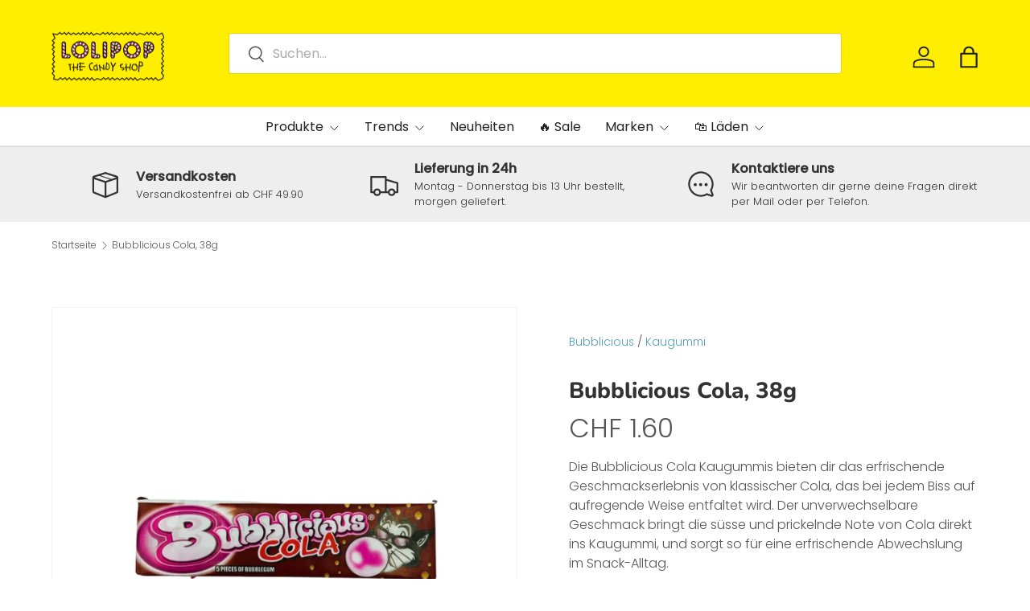

--- FILE ---
content_type: text/html; charset=utf-8
request_url: https://www.lolipop.ch/products/bubblicious-cola
body_size: 44112
content:
<!doctype html>
<html class="no-js" lang="de" dir="ltr">
<head><meta charset="utf-8">
<meta name="viewport" content="width=device-width,initial-scale=1">
<title>Bubblicious Cola, 38g &ndash; LOLIPOP</title><link rel="canonical" href="https://www.lolipop.ch/products/bubblicious-cola"><link rel="icon" href="//www.lolipop.ch/cdn/shop/files/favicon-32x32.png?crop=center&height=48&v=1671464298&width=48" type="image/png">
  <link rel="apple-touch-icon" href="//www.lolipop.ch/cdn/shop/files/favicon-32x32.png?crop=center&height=180&v=1671464298&width=180"><meta name="description" content="Die Bubblicious Cola Kaugummis bieten dir das erfrischende Geschmackserlebnis von klassischer Cola."><meta property="og:site_name" content="LOLIPOP">
<meta property="og:url" content="https://www.lolipop.ch/products/bubblicious-cola">
<meta property="og:title" content="Bubblicious Cola, 38g">
<meta property="og:type" content="product">
<meta property="og:description" content="Die Bubblicious Cola Kaugummis bieten dir das erfrischende Geschmackserlebnis von klassischer Cola."><meta property="og:image" content="http://www.lolipop.ch/cdn/shop/files/H22NA13001_0_7d8e6571-c7ea-453b-96da-c660580d76bb.jpg?crop=center&height=1200&v=1764657931&width=1200">
  <meta property="og:image:secure_url" content="https://www.lolipop.ch/cdn/shop/files/H22NA13001_0_7d8e6571-c7ea-453b-96da-c660580d76bb.jpg?crop=center&height=1200&v=1764657931&width=1200">
  <meta property="og:image:width" content="1024">
  <meta property="og:image:height" content="1024"><meta property="og:price:amount" content="1.60">
  <meta property="og:price:currency" content="CHF"><meta name="twitter:card" content="summary_large_image">
<meta name="twitter:title" content="Bubblicious Cola, 38g">
<meta name="twitter:description" content="Die Bubblicious Cola Kaugummis bieten dir das erfrischende Geschmackserlebnis von klassischer Cola.">
<link rel="preload" href="//www.lolipop.ch/cdn/shop/t/36/assets/main.css?v=6124622802155735521768385959" as="style"><style data-shopify>
@font-face {
  font-family: Poppins;
  font-weight: 300;
  font-style: normal;
  font-display: swap;
  src: url("//www.lolipop.ch/cdn/fonts/poppins/poppins_n3.05f58335c3209cce17da4f1f1ab324ebe2982441.woff2") format("woff2"),
       url("//www.lolipop.ch/cdn/fonts/poppins/poppins_n3.6971368e1f131d2c8ff8e3a44a36b577fdda3ff5.woff") format("woff");
}
@font-face {
  font-family: Poppins;
  font-weight: 500;
  font-style: normal;
  font-display: swap;
  src: url("//www.lolipop.ch/cdn/fonts/poppins/poppins_n5.ad5b4b72b59a00358afc706450c864c3c8323842.woff2") format("woff2"),
       url("//www.lolipop.ch/cdn/fonts/poppins/poppins_n5.33757fdf985af2d24b32fcd84c9a09224d4b2c39.woff") format("woff");
}
@font-face {
  font-family: Poppins;
  font-weight: 300;
  font-style: italic;
  font-display: swap;
  src: url("//www.lolipop.ch/cdn/fonts/poppins/poppins_i3.8536b4423050219f608e17f134fe9ea3b01ed890.woff2") format("woff2"),
       url("//www.lolipop.ch/cdn/fonts/poppins/poppins_i3.0f4433ada196bcabf726ed78f8e37e0995762f7f.woff") format("woff");
}
@font-face {
  font-family: Poppins;
  font-weight: 500;
  font-style: italic;
  font-display: swap;
  src: url("//www.lolipop.ch/cdn/fonts/poppins/poppins_i5.6acfce842c096080e34792078ef3cb7c3aad24d4.woff2") format("woff2"),
       url("//www.lolipop.ch/cdn/fonts/poppins/poppins_i5.a49113e4fe0ad7fd7716bd237f1602cbec299b3c.woff") format("woff");
}
@font-face {
  font-family: Nunito;
  font-weight: 800;
  font-style: normal;
  font-display: swap;
  src: url("//www.lolipop.ch/cdn/fonts/nunito/nunito_n8.a4faa34563722dcb4bd960ae538c49eb540a565f.woff2") format("woff2"),
       url("//www.lolipop.ch/cdn/fonts/nunito/nunito_n8.7b9b4d7a0ef879eb46735a0aecb391013c7f7aeb.woff") format("woff");
}
@font-face {
  font-family: Poppins;
  font-weight: 400;
  font-style: normal;
  font-display: swap;
  src: url("//www.lolipop.ch/cdn/fonts/poppins/poppins_n4.0ba78fa5af9b0e1a374041b3ceaadf0a43b41362.woff2") format("woff2"),
       url("//www.lolipop.ch/cdn/fonts/poppins/poppins_n4.214741a72ff2596839fc9760ee7a770386cf16ca.woff") format("woff");
}
:root {
      --bg-color: 255 255 255 / 1.0;
      --bg-color-og: 255 255 255 / 1.0;
      --heading-color: 51 51 51;
      --text-color: 85 85 85;
      --text-color-og: 85 85 85;
      --scrollbar-color: 85 85 85;
      --link-color: 83 155 189;
      --link-color-og: 83 155 189;
      --star-color: 247 195 70;
      --sale-price-color: 236 100 115;--swatch-border-color-default: 221 221 221;
        --swatch-border-color-active: 170 170 170;
        --swatch-card-size: 24px;
        --swatch-variant-picker-size: 64px;--color-scheme-1-bg: 238 238 238 / 1.0;
      --color-scheme-1-grad: ;
      --color-scheme-1-heading: 51 51 51;
      --color-scheme-1-text: 51 51 51;
      --color-scheme-1-btn-bg: 51 51 51;
      --color-scheme-1-btn-text: 255 255 255;
      --color-scheme-1-btn-bg-hover: 90 90 90;--color-scheme-2-bg: 255 88 13 / 1.0;
      --color-scheme-2-grad: ;
      --color-scheme-2-heading: 255 255 255;
      --color-scheme-2-text: 255 255 255;
      --color-scheme-2-btn-bg: 41 47 54;
      --color-scheme-2-btn-text: 255 255 255;
      --color-scheme-2-btn-bg-hover: 80 86 92;--color-scheme-3-bg: 26 102 210 / 1.0;
      --color-scheme-3-grad: ;
      --color-scheme-3-heading: 255 255 255;
      --color-scheme-3-text: 255 255 255;
      --color-scheme-3-btn-bg: 51 51 51;
      --color-scheme-3-btn-text: 255 255 255;
      --color-scheme-3-btn-bg-hover: 90 90 90;

      --drawer-bg-color: 255 255 255 / 1.0;
      --drawer-text-color: 85 85 85;

      --panel-bg-color: 246 247 247 / 1.0;
      --panel-heading-color: 51 51 51;
      --panel-text-color: 85 85 85;

      --in-stock-text-color: 44 126 63;
      --low-stock-text-color: 210 134 26;
      --very-low-stock-text-color: 180 12 28;
      --no-stock-text-color: 119 119 119;
      --no-stock-backordered-text-color: 119 119 119;

      --error-bg-color: 252 237 238;
      --error-text-color: 180 12 28;
      --success-bg-color: 232 246 234;
      --success-text-color: 44 126 63;
      --info-bg-color: 228 237 250;
      --info-text-color: 26 102 210;

      --heading-font-family: Nunito, sans-serif;
      --heading-font-style: normal;
      --heading-font-weight: 800;
      --heading-scale-start: 4;
      --heading-letter-spacing: 0.0em;

      --navigation-font-family: Poppins, sans-serif;
      --navigation-font-style: normal;
      --navigation-font-weight: 400;
      --navigation-letter-spacing: 0.0em;--heading-text-transform: none;
--subheading-text-transform: none;
      --body-font-family: Poppins, sans-serif;
      --body-font-style: normal;
      --body-font-weight: 300;
      --body-font-size: 16;
      --body-font-size-px: 16px;
      --body-letter-spacing: 0.0em;

      --section-gap: 24;
      --heading-gap: calc(8 * var(--space-unit));--grid-column-gap: 20px;
      --product-card-gap: 20px;--btn-bg-color: 236 100 115;
      --btn-bg-hover-color: 241 137 148;
      --btn-text-color: 255 255 255;
      --btn-bg-color-og: 236 100 115;
      --btn-text-color-og: 255 255 255;
      --btn-alt-bg-color: 255 255 255;
      --btn-alt-bg-alpha: 1.0;
      --btn-alt-text-color: 236 100 115;
      --btn-border-width: 1px;
      --btn-padding-y: 12px;
      --btn-text-size: 0.92em;

      
      --btn-border-radius: 3px;
      

      --btn-lg-border-radius: 50%;
      --btn-icon-border-radius: 50%;
      --input-with-btn-inner-radius: var(--btn-border-radius);

      --input-bg-color: 255 255 255 / 1.0;
      --input-text-color: 85 85 85;
      --input-border-width: 1px;
      --input-border-radius: 2px;
      --textarea-border-radius: 2px;
      --input-border-radius: 3px;
      --input-bg-color-diff-3: #f7f7f7;
      --input-bg-color-diff-6: #f0f0f0;

      --modal-border-radius: 0px;
      --modal-overlay-color: 0 0 0;
      --modal-overlay-opacity: 0.4;
      --drawer-border-radius: 0px;
      --overlay-border-radius: 4px;--sale-label-bg-color: 213 47 90;
      --sale-label-text-color: 255 255 255;--new-label-bg-color: 108 184 127;
      --new-label-text-color: 255 255 255;--preorder-label-bg-color: 0 126 18;
      --preorder-label-text-color: 255 255 255;

      --page-width: 1320px;
      --gutter-sm: 20px;
      --gutter-md: 48px;
      --gutter-lg: 64px;

      --payment-terms-bg-color: #ffffff;

      --coll-card-bg-color: #ffffff;
      --coll-card-border-color: #ffffff;

      --card-bg-color: 249 249 249;
      --card-text-color: 85 85 85;
      --card-border-color: #E1E1E1;
        
          --aos-animate-duration: 1.1s;
        

        
          --aos-min-width: 0;
        
      

      --reading-width: 48em;
    }@media (max-width: 769px) {
      :root {
        --reading-width: 36em;
      }
    }
  </style><link rel="stylesheet" href="//www.lolipop.ch/cdn/shop/t/36/assets/main.css?v=6124622802155735521768385959">
  <script src="//www.lolipop.ch/cdn/shop/t/36/assets/main.js?v=143274360285165072801768385960" defer="defer"></script><link rel="preload" href="//www.lolipop.ch/cdn/fonts/poppins/poppins_n3.05f58335c3209cce17da4f1f1ab324ebe2982441.woff2" as="font" type="font/woff2" crossorigin fetchpriority="high"><link rel="preload" href="//www.lolipop.ch/cdn/fonts/nunito/nunito_n8.a4faa34563722dcb4bd960ae538c49eb540a565f.woff2" as="font" type="font/woff2" crossorigin fetchpriority="high"><script>window.performance && window.performance.mark && window.performance.mark('shopify.content_for_header.start');</script><meta name="google-site-verification" content="QlX95fUniYQ01yRhtP-zfnIyTW1wh87-9P3QI3w1UTQ">
<meta id="shopify-digital-wallet" name="shopify-digital-wallet" content="/53970206902/digital_wallets/dialog">
<link rel="alternate" type="application/json+oembed" href="https://www.lolipop.ch/products/bubblicious-cola.oembed">
<script async="async" src="/checkouts/internal/preloads.js?locale=de-CH"></script>
<script id="shopify-features" type="application/json">{"accessToken":"9791e291b6f4a74a0a36a3ee2181c564","betas":["rich-media-storefront-analytics"],"domain":"www.lolipop.ch","predictiveSearch":true,"shopId":53970206902,"locale":"de"}</script>
<script>var Shopify = Shopify || {};
Shopify.shop = "lolipop-schweiz.myshopify.com";
Shopify.locale = "de";
Shopify.currency = {"active":"CHF","rate":"1.0"};
Shopify.country = "CH";
Shopify.theme = {"name":"Canopy 7.1 | Stand 2026-01-14","id":189625270655,"schema_name":"Canopy","schema_version":"7.1.0","theme_store_id":732,"role":"main"};
Shopify.theme.handle = "null";
Shopify.theme.style = {"id":null,"handle":null};
Shopify.cdnHost = "www.lolipop.ch/cdn";
Shopify.routes = Shopify.routes || {};
Shopify.routes.root = "/";</script>
<script type="module">!function(o){(o.Shopify=o.Shopify||{}).modules=!0}(window);</script>
<script>!function(o){function n(){var o=[];function n(){o.push(Array.prototype.slice.apply(arguments))}return n.q=o,n}var t=o.Shopify=o.Shopify||{};t.loadFeatures=n(),t.autoloadFeatures=n()}(window);</script>
<script id="shop-js-analytics" type="application/json">{"pageType":"product"}</script>
<script defer="defer" async type="module" src="//www.lolipop.ch/cdn/shopifycloud/shop-js/modules/v2/client.init-shop-cart-sync_kxAhZfSm.de.esm.js"></script>
<script defer="defer" async type="module" src="//www.lolipop.ch/cdn/shopifycloud/shop-js/modules/v2/chunk.common_5BMd6ono.esm.js"></script>
<script type="module">
  await import("//www.lolipop.ch/cdn/shopifycloud/shop-js/modules/v2/client.init-shop-cart-sync_kxAhZfSm.de.esm.js");
await import("//www.lolipop.ch/cdn/shopifycloud/shop-js/modules/v2/chunk.common_5BMd6ono.esm.js");

  window.Shopify.SignInWithShop?.initShopCartSync?.({"fedCMEnabled":true,"windoidEnabled":true});

</script>
<script>(function() {
  var isLoaded = false;
  function asyncLoad() {
    if (isLoaded) return;
    isLoaded = true;
    var urls = ["https:\/\/static2.rapidsearch.dev\/resultpage.js?shop=lolipop-schweiz.myshopify.com","\/\/swymv3pro-01.azureedge.net\/code\/swym-shopify.js?shop=lolipop-schweiz.myshopify.com","https:\/\/shy.elfsight.com\/p\/platform.js?shop=lolipop-schweiz.myshopify.com"];
    for (var i = 0; i < urls.length; i++) {
      var s = document.createElement('script');
      s.type = 'text/javascript';
      s.async = true;
      s.src = urls[i];
      var x = document.getElementsByTagName('script')[0];
      x.parentNode.insertBefore(s, x);
    }
  };
  if(window.attachEvent) {
    window.attachEvent('onload', asyncLoad);
  } else {
    window.addEventListener('load', asyncLoad, false);
  }
})();</script>
<script id="__st">var __st={"a":53970206902,"offset":3600,"reqid":"fb212236-c1ee-4d02-9309-d5766df2c257-1768967649","pageurl":"www.lolipop.ch\/products\/bubblicious-cola","u":"5c95d8ac96aa","p":"product","rtyp":"product","rid":7893061009660};</script>
<script>window.ShopifyPaypalV4VisibilityTracking = true;</script>
<script id="captcha-bootstrap">!function(){'use strict';const t='contact',e='account',n='new_comment',o=[[t,t],['blogs',n],['comments',n],[t,'customer']],c=[[e,'customer_login'],[e,'guest_login'],[e,'recover_customer_password'],[e,'create_customer']],r=t=>t.map((([t,e])=>`form[action*='/${t}']:not([data-nocaptcha='true']) input[name='form_type'][value='${e}']`)).join(','),a=t=>()=>t?[...document.querySelectorAll(t)].map((t=>t.form)):[];function s(){const t=[...o],e=r(t);return a(e)}const i='password',u='form_key',d=['recaptcha-v3-token','g-recaptcha-response','h-captcha-response',i],f=()=>{try{return window.sessionStorage}catch{return}},m='__shopify_v',_=t=>t.elements[u];function p(t,e,n=!1){try{const o=window.sessionStorage,c=JSON.parse(o.getItem(e)),{data:r}=function(t){const{data:e,action:n}=t;return t[m]||n?{data:e,action:n}:{data:t,action:n}}(c);for(const[e,n]of Object.entries(r))t.elements[e]&&(t.elements[e].value=n);n&&o.removeItem(e)}catch(o){console.error('form repopulation failed',{error:o})}}const l='form_type',E='cptcha';function T(t){t.dataset[E]=!0}const w=window,h=w.document,L='Shopify',v='ce_forms',y='captcha';let A=!1;((t,e)=>{const n=(g='f06e6c50-85a8-45c8-87d0-21a2b65856fe',I='https://cdn.shopify.com/shopifycloud/storefront-forms-hcaptcha/ce_storefront_forms_captcha_hcaptcha.v1.5.2.iife.js',D={infoText:'Durch hCaptcha geschützt',privacyText:'Datenschutz',termsText:'Allgemeine Geschäftsbedingungen'},(t,e,n)=>{const o=w[L][v],c=o.bindForm;if(c)return c(t,g,e,D).then(n);var r;o.q.push([[t,g,e,D],n]),r=I,A||(h.body.append(Object.assign(h.createElement('script'),{id:'captcha-provider',async:!0,src:r})),A=!0)});var g,I,D;w[L]=w[L]||{},w[L][v]=w[L][v]||{},w[L][v].q=[],w[L][y]=w[L][y]||{},w[L][y].protect=function(t,e){n(t,void 0,e),T(t)},Object.freeze(w[L][y]),function(t,e,n,w,h,L){const[v,y,A,g]=function(t,e,n){const i=e?o:[],u=t?c:[],d=[...i,...u],f=r(d),m=r(i),_=r(d.filter((([t,e])=>n.includes(e))));return[a(f),a(m),a(_),s()]}(w,h,L),I=t=>{const e=t.target;return e instanceof HTMLFormElement?e:e&&e.form},D=t=>v().includes(t);t.addEventListener('submit',(t=>{const e=I(t);if(!e)return;const n=D(e)&&!e.dataset.hcaptchaBound&&!e.dataset.recaptchaBound,o=_(e),c=g().includes(e)&&(!o||!o.value);(n||c)&&t.preventDefault(),c&&!n&&(function(t){try{if(!f())return;!function(t){const e=f();if(!e)return;const n=_(t);if(!n)return;const o=n.value;o&&e.removeItem(o)}(t);const e=Array.from(Array(32),(()=>Math.random().toString(36)[2])).join('');!function(t,e){_(t)||t.append(Object.assign(document.createElement('input'),{type:'hidden',name:u})),t.elements[u].value=e}(t,e),function(t,e){const n=f();if(!n)return;const o=[...t.querySelectorAll(`input[type='${i}']`)].map((({name:t})=>t)),c=[...d,...o],r={};for(const[a,s]of new FormData(t).entries())c.includes(a)||(r[a]=s);n.setItem(e,JSON.stringify({[m]:1,action:t.action,data:r}))}(t,e)}catch(e){console.error('failed to persist form',e)}}(e),e.submit())}));const S=(t,e)=>{t&&!t.dataset[E]&&(n(t,e.some((e=>e===t))),T(t))};for(const o of['focusin','change'])t.addEventListener(o,(t=>{const e=I(t);D(e)&&S(e,y())}));const B=e.get('form_key'),M=e.get(l),P=B&&M;t.addEventListener('DOMContentLoaded',(()=>{const t=y();if(P)for(const e of t)e.elements[l].value===M&&p(e,B);[...new Set([...A(),...v().filter((t=>'true'===t.dataset.shopifyCaptcha))])].forEach((e=>S(e,t)))}))}(h,new URLSearchParams(w.location.search),n,t,e,['guest_login'])})(!0,!0)}();</script>
<script integrity="sha256-4kQ18oKyAcykRKYeNunJcIwy7WH5gtpwJnB7kiuLZ1E=" data-source-attribution="shopify.loadfeatures" defer="defer" src="//www.lolipop.ch/cdn/shopifycloud/storefront/assets/storefront/load_feature-a0a9edcb.js" crossorigin="anonymous"></script>
<script data-source-attribution="shopify.dynamic_checkout.dynamic.init">var Shopify=Shopify||{};Shopify.PaymentButton=Shopify.PaymentButton||{isStorefrontPortableWallets:!0,init:function(){window.Shopify.PaymentButton.init=function(){};var t=document.createElement("script");t.src="https://www.lolipop.ch/cdn/shopifycloud/portable-wallets/latest/portable-wallets.de.js",t.type="module",document.head.appendChild(t)}};
</script>
<script data-source-attribution="shopify.dynamic_checkout.buyer_consent">
  function portableWalletsHideBuyerConsent(e){var t=document.getElementById("shopify-buyer-consent"),n=document.getElementById("shopify-subscription-policy-button");t&&n&&(t.classList.add("hidden"),t.setAttribute("aria-hidden","true"),n.removeEventListener("click",e))}function portableWalletsShowBuyerConsent(e){var t=document.getElementById("shopify-buyer-consent"),n=document.getElementById("shopify-subscription-policy-button");t&&n&&(t.classList.remove("hidden"),t.removeAttribute("aria-hidden"),n.addEventListener("click",e))}window.Shopify?.PaymentButton&&(window.Shopify.PaymentButton.hideBuyerConsent=portableWalletsHideBuyerConsent,window.Shopify.PaymentButton.showBuyerConsent=portableWalletsShowBuyerConsent);
</script>
<script>
  function portableWalletsCleanup(e){e&&e.src&&console.error("Failed to load portable wallets script "+e.src);var t=document.querySelectorAll("shopify-accelerated-checkout .shopify-payment-button__skeleton, shopify-accelerated-checkout-cart .wallet-cart-button__skeleton"),e=document.getElementById("shopify-buyer-consent");for(let e=0;e<t.length;e++)t[e].remove();e&&e.remove()}function portableWalletsNotLoadedAsModule(e){e instanceof ErrorEvent&&"string"==typeof e.message&&e.message.includes("import.meta")&&"string"==typeof e.filename&&e.filename.includes("portable-wallets")&&(window.removeEventListener("error",portableWalletsNotLoadedAsModule),window.Shopify.PaymentButton.failedToLoad=e,"loading"===document.readyState?document.addEventListener("DOMContentLoaded",window.Shopify.PaymentButton.init):window.Shopify.PaymentButton.init())}window.addEventListener("error",portableWalletsNotLoadedAsModule);
</script>

<script type="module" src="https://www.lolipop.ch/cdn/shopifycloud/portable-wallets/latest/portable-wallets.de.js" onError="portableWalletsCleanup(this)" crossorigin="anonymous"></script>
<script nomodule>
  document.addEventListener("DOMContentLoaded", portableWalletsCleanup);
</script>

<script id='scb4127' type='text/javascript' async='' src='https://www.lolipop.ch/cdn/shopifycloud/privacy-banner/storefront-banner.js'></script><link id="shopify-accelerated-checkout-styles" rel="stylesheet" media="screen" href="https://www.lolipop.ch/cdn/shopifycloud/portable-wallets/latest/accelerated-checkout-backwards-compat.css" crossorigin="anonymous">
<style id="shopify-accelerated-checkout-cart">
        #shopify-buyer-consent {
  margin-top: 1em;
  display: inline-block;
  width: 100%;
}

#shopify-buyer-consent.hidden {
  display: none;
}

#shopify-subscription-policy-button {
  background: none;
  border: none;
  padding: 0;
  text-decoration: underline;
  font-size: inherit;
  cursor: pointer;
}

#shopify-subscription-policy-button::before {
  box-shadow: none;
}

      </style>
<script id="sections-script" data-sections="header,footer" defer="defer" src="//www.lolipop.ch/cdn/shop/t/36/compiled_assets/scripts.js?v=14423"></script>
<script>window.performance && window.performance.mark && window.performance.mark('shopify.content_for_header.end');</script>

    <script src="//www.lolipop.ch/cdn/shop/t/36/assets/animate-on-scroll.js?v=15249566486942820451768385930" defer="defer"></script>
    <link rel="stylesheet" href="//www.lolipop.ch/cdn/shop/t/36/assets/animate-on-scroll.css?v=62865576715456057531768385929">
  

  <script>document.documentElement.className = document.documentElement.className.replace('no-js', 'js');</script><!-- CC Custom Head Start --><!-- CC Custom Head End -->


  <script type="text/javascript">
    window.RapidSearchAdmin = false;
  </script>


<!-- BEGIN app block: shopify://apps/gorgias-live-chat-helpdesk/blocks/gorgias/a66db725-7b96-4e3f-916e-6c8e6f87aaaa -->
<script defer data-gorgias-loader-chat src="https://config.gorgias.chat/bundle-loader/shopify/lolipop-schweiz.myshopify.com"></script>


<script defer data-gorgias-loader-convert  src="https://content.9gtb.com/loader.js"></script>


<script defer data-gorgias-loader-mailto-replace  src="https://config.gorgias.help/api/contact-forms/replace-mailto-script.js?shopName=lolipop-schweiz"></script>


<!-- END app block --><!-- BEGIN app block: shopify://apps/klaviyo-email-marketing-sms/blocks/klaviyo-onsite-embed/2632fe16-c075-4321-a88b-50b567f42507 -->












  <script async src="https://static.klaviyo.com/onsite/js/WBSJNF/klaviyo.js?company_id=WBSJNF"></script>
  <script>!function(){if(!window.klaviyo){window._klOnsite=window._klOnsite||[];try{window.klaviyo=new Proxy({},{get:function(n,i){return"push"===i?function(){var n;(n=window._klOnsite).push.apply(n,arguments)}:function(){for(var n=arguments.length,o=new Array(n),w=0;w<n;w++)o[w]=arguments[w];var t="function"==typeof o[o.length-1]?o.pop():void 0,e=new Promise((function(n){window._klOnsite.push([i].concat(o,[function(i){t&&t(i),n(i)}]))}));return e}}})}catch(n){window.klaviyo=window.klaviyo||[],window.klaviyo.push=function(){var n;(n=window._klOnsite).push.apply(n,arguments)}}}}();</script>

  
    <script id="viewed_product">
      if (item == null) {
        var _learnq = _learnq || [];

        var MetafieldReviews = null
        var MetafieldYotpoRating = null
        var MetafieldYotpoCount = null
        var MetafieldLooxRating = null
        var MetafieldLooxCount = null
        var okendoProduct = null
        var okendoProductReviewCount = null
        var okendoProductReviewAverageValue = null
        try {
          // The following fields are used for Customer Hub recently viewed in order to add reviews.
          // This information is not part of __kla_viewed. Instead, it is part of __kla_viewed_reviewed_items
          MetafieldReviews = {};
          MetafieldYotpoRating = null
          MetafieldYotpoCount = null
          MetafieldLooxRating = null
          MetafieldLooxCount = null

          okendoProduct = null
          // If the okendo metafield is not legacy, it will error, which then requires the new json formatted data
          if (okendoProduct && 'error' in okendoProduct) {
            okendoProduct = null
          }
          okendoProductReviewCount = okendoProduct ? okendoProduct.reviewCount : null
          okendoProductReviewAverageValue = okendoProduct ? okendoProduct.reviewAverageValue : null
        } catch (error) {
          console.error('Error in Klaviyo onsite reviews tracking:', error);
        }

        var item = {
          Name: "Bubblicious Cola, 38g",
          ProductID: 7893061009660,
          Categories: ["Bestseller","Glutenfrei","Kaugummi","Laktosefrei","MWST 2.6%","Produkte","Süssigkeiten"],
          ImageURL: "https://www.lolipop.ch/cdn/shop/files/H22NA13001_0_7d8e6571-c7ea-453b-96da-c660580d76bb_grande.jpg?v=1764657931",
          URL: "https://www.lolipop.ch/products/bubblicious-cola",
          Brand: "Bubblicious",
          Price: "CHF 1.60",
          Value: "1.60",
          CompareAtPrice: "CHF 0.00"
        };
        _learnq.push(['track', 'Viewed Product', item]);
        _learnq.push(['trackViewedItem', {
          Title: item.Name,
          ItemId: item.ProductID,
          Categories: item.Categories,
          ImageUrl: item.ImageURL,
          Url: item.URL,
          Metadata: {
            Brand: item.Brand,
            Price: item.Price,
            Value: item.Value,
            CompareAtPrice: item.CompareAtPrice
          },
          metafields:{
            reviews: MetafieldReviews,
            yotpo:{
              rating: MetafieldYotpoRating,
              count: MetafieldYotpoCount,
            },
            loox:{
              rating: MetafieldLooxRating,
              count: MetafieldLooxCount,
            },
            okendo: {
              rating: okendoProductReviewAverageValue,
              count: okendoProductReviewCount,
            }
          }
        }]);
      }
    </script>
  




  <script>
    window.klaviyoReviewsProductDesignMode = false
  </script>







<!-- END app block --><!-- BEGIN app block: shopify://apps/microsoft-clarity/blocks/clarity_js/31c3d126-8116-4b4a-8ba1-baeda7c4aeea -->
<script type="text/javascript">
  (function (c, l, a, r, i, t, y) {
    c[a] = c[a] || function () { (c[a].q = c[a].q || []).push(arguments); };
    t = l.createElement(r); t.async = 1; t.src = "https://www.clarity.ms/tag/" + i + "?ref=shopify";
    y = l.getElementsByTagName(r)[0]; y.parentNode.insertBefore(t, y);

    c.Shopify.loadFeatures([{ name: "consent-tracking-api", version: "0.1" }], error => {
      if (error) {
        console.error("Error loading Shopify features:", error);
        return;
      }

      c[a]('consentv2', {
        ad_Storage: c.Shopify.customerPrivacy.marketingAllowed() ? "granted" : "denied",
        analytics_Storage: c.Shopify.customerPrivacy.analyticsProcessingAllowed() ? "granted" : "denied",
      });
    });

    l.addEventListener("visitorConsentCollected", function (e) {
      c[a]('consentv2', {
        ad_Storage: e.detail.marketingAllowed ? "granted" : "denied",
        analytics_Storage: e.detail.analyticsAllowed ? "granted" : "denied",
      });
    });
  })(window, document, "clarity", "script", "su7p83mo2l");
</script>



<!-- END app block --><!-- BEGIN app block: shopify://apps/seo-manager-venntov/blocks/seomanager/c54c366f-d4bb-4d52-8d2f-dd61ce8e7e12 --><!-- BEGIN app snippet: SEOManager4 -->
<meta name='seomanager' content='4.0.5' /> 


<script>
	function sm_htmldecode(str) {
		var txt = document.createElement('textarea');
		txt.innerHTML = str;
		return txt.value;
	}

	var venntov_title = sm_htmldecode("Bubblicious Cola, 38g");
	var venntov_description = sm_htmldecode("Die Bubblicious Cola Kaugummis bieten dir das erfrischende Geschmackserlebnis von klassischer Cola.");
	
	if (venntov_title != '') {
		document.title = venntov_title;	
	}
	else {
		document.title = "Bubblicious Cola, 38g";	
	}

	if (document.querySelector('meta[name="description"]') == null) {
		var venntov_desc = document.createElement('meta');
		venntov_desc.name = "description";
		venntov_desc.content = venntov_description;
		var venntov_head = document.head;
		venntov_head.appendChild(venntov_desc);
	} else {
		document.querySelector('meta[name="description"]').setAttribute("content", venntov_description);
	}
</script>

<script>
	var venntov_robotVals = "index, follow, max-image-preview:large, max-snippet:-1, max-video-preview:-1";
	if (venntov_robotVals !== "") {
		document.querySelectorAll("[name='robots']").forEach(e => e.remove());
		var venntov_robotMeta = document.createElement('meta');
		venntov_robotMeta.name = "robots";
		venntov_robotMeta.content = venntov_robotVals;
		var venntov_head = document.head;
		venntov_head.appendChild(venntov_robotMeta);
	}
</script>

<script>
	var venntov_googleVals = "";
	if (venntov_googleVals !== "") {
		document.querySelectorAll("[name='google']").forEach(e => e.remove());
		var venntov_googleMeta = document.createElement('meta');
		venntov_googleMeta.name = "google";
		venntov_googleMeta.content = venntov_googleVals;
		var venntov_head = document.head;
		venntov_head.appendChild(venntov_googleMeta);
	}
	</script>
	<!-- JSON-LD support -->
			<script type="application/ld+json">
			{
				"@context": "https://schema.org",
				"@id": "https://www.lolipop.ch/products/bubblicious-cola",
				"@type": "Product","sku": "H22NA13001","mpn": "H22NA13001","brand": {
					"@type": "Brand",
					"name": "Bubblicious"
				},
				"description": "Die Bubblicious Cola Kaugummis bieten dir das erfrischende Geschmackserlebnis von klassischer Cola, das bei jedem Biss auf aufregende Weise entfaltet wird. Der unverwechselbare Geschmack bringt die süsse und prickelnde Note von Cola direkt ins Kaugummi, und sorgt so für eine erfrischende Abwechslung im Snack-Alltag.",
				"url": "https://www.lolipop.ch/products/bubblicious-cola",
				"name": "Bubblicious Cola, 38g","image": "https://www.lolipop.ch/cdn/shop/files/H22NA13001_0_7d8e6571-c7ea-453b-96da-c660580d76bb.jpg?v=1764657931&width=1024","offers": [{
							"@type": "Offer",
							"availability": "https://schema.org/InStock",
							"itemCondition": "https://schema.org/NewCondition",
							"priceCurrency": "CHF",
							"price": "1.60",
							"priceValidUntil": "2027-01-21",
							"url": "https://www.lolipop.ch/products/bubblicious-cola?variant=43844838162684",
							"checkoutPageURLTemplate": "https://www.lolipop.ch/cart/add?id=43844838162684&quantity=1",
								"image": "https://www.lolipop.ch/cdn/shop/files/H22NA13001_0_7d8e6571-c7ea-453b-96da-c660580d76bb.jpg?v=1764657931&width=1024",
							"mpn": "H22NA13001",
								"sku": "H22NA13001",
								"gtin13": "8723400939580",
							"seller": {
								"@type": "Organization",
								"name": "LOLIPOP"
							}
						}]}
			</script>
<script type="application/ld+json">
				{
					"@context": "http://schema.org",
					"@type": "BreadcrumbList",
					"name": "Breadcrumbs",
					"itemListElement": [{
							"@type": "ListItem",
							"position": 1,
							"name": "Bubblicious Cola, 38g",
							"item": "https://www.lolipop.ch/products/bubblicious-cola"
						}]
				}
				</script>
<!-- 524F4D20383A3331 --><!-- END app snippet -->

<!-- END app block --><script src="https://cdn.shopify.com/extensions/019bdc01-83b4-78ea-9710-4f26bec23ea5/bundles-45/assets/simple-bundles-v2.min.js" type="text/javascript" defer="defer"></script>
<link href="https://monorail-edge.shopifysvc.com" rel="dns-prefetch">
<script>(function(){if ("sendBeacon" in navigator && "performance" in window) {try {var session_token_from_headers = performance.getEntriesByType('navigation')[0].serverTiming.find(x => x.name == '_s').description;} catch {var session_token_from_headers = undefined;}var session_cookie_matches = document.cookie.match(/_shopify_s=([^;]*)/);var session_token_from_cookie = session_cookie_matches && session_cookie_matches.length === 2 ? session_cookie_matches[1] : "";var session_token = session_token_from_headers || session_token_from_cookie || "";function handle_abandonment_event(e) {var entries = performance.getEntries().filter(function(entry) {return /monorail-edge.shopifysvc.com/.test(entry.name);});if (!window.abandonment_tracked && entries.length === 0) {window.abandonment_tracked = true;var currentMs = Date.now();var navigation_start = performance.timing.navigationStart;var payload = {shop_id: 53970206902,url: window.location.href,navigation_start,duration: currentMs - navigation_start,session_token,page_type: "product"};window.navigator.sendBeacon("https://monorail-edge.shopifysvc.com/v1/produce", JSON.stringify({schema_id: "online_store_buyer_site_abandonment/1.1",payload: payload,metadata: {event_created_at_ms: currentMs,event_sent_at_ms: currentMs}}));}}window.addEventListener('pagehide', handle_abandonment_event);}}());</script>
<script id="web-pixels-manager-setup">(function e(e,d,r,n,o){if(void 0===o&&(o={}),!Boolean(null===(a=null===(i=window.Shopify)||void 0===i?void 0:i.analytics)||void 0===a?void 0:a.replayQueue)){var i,a;window.Shopify=window.Shopify||{};var t=window.Shopify;t.analytics=t.analytics||{};var s=t.analytics;s.replayQueue=[],s.publish=function(e,d,r){return s.replayQueue.push([e,d,r]),!0};try{self.performance.mark("wpm:start")}catch(e){}var l=function(){var e={modern:/Edge?\/(1{2}[4-9]|1[2-9]\d|[2-9]\d{2}|\d{4,})\.\d+(\.\d+|)|Firefox\/(1{2}[4-9]|1[2-9]\d|[2-9]\d{2}|\d{4,})\.\d+(\.\d+|)|Chrom(ium|e)\/(9{2}|\d{3,})\.\d+(\.\d+|)|(Maci|X1{2}).+ Version\/(15\.\d+|(1[6-9]|[2-9]\d|\d{3,})\.\d+)([,.]\d+|)( \(\w+\)|)( Mobile\/\w+|) Safari\/|Chrome.+OPR\/(9{2}|\d{3,})\.\d+\.\d+|(CPU[ +]OS|iPhone[ +]OS|CPU[ +]iPhone|CPU IPhone OS|CPU iPad OS)[ +]+(15[._]\d+|(1[6-9]|[2-9]\d|\d{3,})[._]\d+)([._]\d+|)|Android:?[ /-](13[3-9]|1[4-9]\d|[2-9]\d{2}|\d{4,})(\.\d+|)(\.\d+|)|Android.+Firefox\/(13[5-9]|1[4-9]\d|[2-9]\d{2}|\d{4,})\.\d+(\.\d+|)|Android.+Chrom(ium|e)\/(13[3-9]|1[4-9]\d|[2-9]\d{2}|\d{4,})\.\d+(\.\d+|)|SamsungBrowser\/([2-9]\d|\d{3,})\.\d+/,legacy:/Edge?\/(1[6-9]|[2-9]\d|\d{3,})\.\d+(\.\d+|)|Firefox\/(5[4-9]|[6-9]\d|\d{3,})\.\d+(\.\d+|)|Chrom(ium|e)\/(5[1-9]|[6-9]\d|\d{3,})\.\d+(\.\d+|)([\d.]+$|.*Safari\/(?![\d.]+ Edge\/[\d.]+$))|(Maci|X1{2}).+ Version\/(10\.\d+|(1[1-9]|[2-9]\d|\d{3,})\.\d+)([,.]\d+|)( \(\w+\)|)( Mobile\/\w+|) Safari\/|Chrome.+OPR\/(3[89]|[4-9]\d|\d{3,})\.\d+\.\d+|(CPU[ +]OS|iPhone[ +]OS|CPU[ +]iPhone|CPU IPhone OS|CPU iPad OS)[ +]+(10[._]\d+|(1[1-9]|[2-9]\d|\d{3,})[._]\d+)([._]\d+|)|Android:?[ /-](13[3-9]|1[4-9]\d|[2-9]\d{2}|\d{4,})(\.\d+|)(\.\d+|)|Mobile Safari.+OPR\/([89]\d|\d{3,})\.\d+\.\d+|Android.+Firefox\/(13[5-9]|1[4-9]\d|[2-9]\d{2}|\d{4,})\.\d+(\.\d+|)|Android.+Chrom(ium|e)\/(13[3-9]|1[4-9]\d|[2-9]\d{2}|\d{4,})\.\d+(\.\d+|)|Android.+(UC? ?Browser|UCWEB|U3)[ /]?(15\.([5-9]|\d{2,})|(1[6-9]|[2-9]\d|\d{3,})\.\d+)\.\d+|SamsungBrowser\/(5\.\d+|([6-9]|\d{2,})\.\d+)|Android.+MQ{2}Browser\/(14(\.(9|\d{2,})|)|(1[5-9]|[2-9]\d|\d{3,})(\.\d+|))(\.\d+|)|K[Aa][Ii]OS\/(3\.\d+|([4-9]|\d{2,})\.\d+)(\.\d+|)/},d=e.modern,r=e.legacy,n=navigator.userAgent;return n.match(d)?"modern":n.match(r)?"legacy":"unknown"}(),u="modern"===l?"modern":"legacy",c=(null!=n?n:{modern:"",legacy:""})[u],f=function(e){return[e.baseUrl,"/wpm","/b",e.hashVersion,"modern"===e.buildTarget?"m":"l",".js"].join("")}({baseUrl:d,hashVersion:r,buildTarget:u}),m=function(e){var d=e.version,r=e.bundleTarget,n=e.surface,o=e.pageUrl,i=e.monorailEndpoint;return{emit:function(e){var a=e.status,t=e.errorMsg,s=(new Date).getTime(),l=JSON.stringify({metadata:{event_sent_at_ms:s},events:[{schema_id:"web_pixels_manager_load/3.1",payload:{version:d,bundle_target:r,page_url:o,status:a,surface:n,error_msg:t},metadata:{event_created_at_ms:s}}]});if(!i)return console&&console.warn&&console.warn("[Web Pixels Manager] No Monorail endpoint provided, skipping logging."),!1;try{return self.navigator.sendBeacon.bind(self.navigator)(i,l)}catch(e){}var u=new XMLHttpRequest;try{return u.open("POST",i,!0),u.setRequestHeader("Content-Type","text/plain"),u.send(l),!0}catch(e){return console&&console.warn&&console.warn("[Web Pixels Manager] Got an unhandled error while logging to Monorail."),!1}}}}({version:r,bundleTarget:l,surface:e.surface,pageUrl:self.location.href,monorailEndpoint:e.monorailEndpoint});try{o.browserTarget=l,function(e){var d=e.src,r=e.async,n=void 0===r||r,o=e.onload,i=e.onerror,a=e.sri,t=e.scriptDataAttributes,s=void 0===t?{}:t,l=document.createElement("script"),u=document.querySelector("head"),c=document.querySelector("body");if(l.async=n,l.src=d,a&&(l.integrity=a,l.crossOrigin="anonymous"),s)for(var f in s)if(Object.prototype.hasOwnProperty.call(s,f))try{l.dataset[f]=s[f]}catch(e){}if(o&&l.addEventListener("load",o),i&&l.addEventListener("error",i),u)u.appendChild(l);else{if(!c)throw new Error("Did not find a head or body element to append the script");c.appendChild(l)}}({src:f,async:!0,onload:function(){if(!function(){var e,d;return Boolean(null===(d=null===(e=window.Shopify)||void 0===e?void 0:e.analytics)||void 0===d?void 0:d.initialized)}()){var d=window.webPixelsManager.init(e)||void 0;if(d){var r=window.Shopify.analytics;r.replayQueue.forEach((function(e){var r=e[0],n=e[1],o=e[2];d.publishCustomEvent(r,n,o)})),r.replayQueue=[],r.publish=d.publishCustomEvent,r.visitor=d.visitor,r.initialized=!0}}},onerror:function(){return m.emit({status:"failed",errorMsg:"".concat(f," has failed to load")})},sri:function(e){var d=/^sha384-[A-Za-z0-9+/=]+$/;return"string"==typeof e&&d.test(e)}(c)?c:"",scriptDataAttributes:o}),m.emit({status:"loading"})}catch(e){m.emit({status:"failed",errorMsg:(null==e?void 0:e.message)||"Unknown error"})}}})({shopId: 53970206902,storefrontBaseUrl: "https://www.lolipop.ch",extensionsBaseUrl: "https://extensions.shopifycdn.com/cdn/shopifycloud/web-pixels-manager",monorailEndpoint: "https://monorail-edge.shopifysvc.com/unstable/produce_batch",surface: "storefront-renderer",enabledBetaFlags: ["2dca8a86"],webPixelsConfigList: [{"id":"2430075263","configuration":"{\"accountID\":\"WBSJNF\",\"webPixelConfig\":\"eyJlbmFibGVBZGRlZFRvQ2FydEV2ZW50cyI6IHRydWV9\"}","eventPayloadVersion":"v1","runtimeContext":"STRICT","scriptVersion":"524f6c1ee37bacdca7657a665bdca589","type":"APP","apiClientId":123074,"privacyPurposes":["ANALYTICS","MARKETING"],"dataSharingAdjustments":{"protectedCustomerApprovalScopes":["read_customer_address","read_customer_email","read_customer_name","read_customer_personal_data","read_customer_phone"]}},{"id":"2207252863","configuration":"{\"projectId\":\"su7p83mo2l\"}","eventPayloadVersion":"v1","runtimeContext":"STRICT","scriptVersion":"cf1781658ed156031118fc4bbc2ed159","type":"APP","apiClientId":240074326017,"privacyPurposes":[],"capabilities":["advanced_dom_events"],"dataSharingAdjustments":{"protectedCustomerApprovalScopes":["read_customer_personal_data"]}},{"id":"1888911743","configuration":"{\"storeId\":\"lolipop-schweiz.myshopify.com\"}","eventPayloadVersion":"v1","runtimeContext":"STRICT","scriptVersion":"e7ff4835c2df0be089f361b898b8b040","type":"APP","apiClientId":3440817,"privacyPurposes":["ANALYTICS"],"dataSharingAdjustments":{"protectedCustomerApprovalScopes":["read_customer_personal_data"]}},{"id":"1636139391","configuration":"{\"swymApiEndpoint\":\"https:\/\/swymstore-v3pro-01.swymrelay.com\",\"swymTier\":\"v3pro-01\"}","eventPayloadVersion":"v1","runtimeContext":"STRICT","scriptVersion":"5b6f6917e306bc7f24523662663331c0","type":"APP","apiClientId":1350849,"privacyPurposes":["ANALYTICS","MARKETING","PREFERENCES"],"dataSharingAdjustments":{"protectedCustomerApprovalScopes":["read_customer_email","read_customer_name","read_customer_personal_data","read_customer_phone"]}},{"id":"494534908","configuration":"{\"config\":\"{\\\"google_tag_ids\\\":[\\\"G-V83L54P010\\\",\\\"AW-10778414062\\\"],\\\"target_country\\\":\\\"CH\\\",\\\"gtag_events\\\":[{\\\"type\\\":\\\"search\\\",\\\"action_label\\\":[\\\"G-V83L54P010\\\",\\\"AW-10778414062\\\/dz1WCJOJnrUZEO6XxpMo\\\"]},{\\\"type\\\":\\\"begin_checkout\\\",\\\"action_label\\\":[\\\"G-V83L54P010\\\",\\\"AW-10778414062\\\/pEEACJmJnrUZEO6XxpMo\\\"]},{\\\"type\\\":\\\"view_item\\\",\\\"action_label\\\":[\\\"G-V83L54P010\\\",\\\"AW-10778414062\\\/WXW8CJCJnrUZEO6XxpMo\\\"]},{\\\"type\\\":\\\"purchase\\\",\\\"action_label\\\":[\\\"G-V83L54P010\\\",\\\"AW-10778414062\\\/I-k8CIqJnrUZEO6XxpMo\\\"]},{\\\"type\\\":\\\"page_view\\\",\\\"action_label\\\":[\\\"G-V83L54P010\\\",\\\"AW-10778414062\\\/lpIeCI2JnrUZEO6XxpMo\\\"]},{\\\"type\\\":\\\"add_payment_info\\\",\\\"action_label\\\":[\\\"G-V83L54P010\\\",\\\"AW-10778414062\\\/hX-KCJyJnrUZEO6XxpMo\\\"]},{\\\"type\\\":\\\"add_to_cart\\\",\\\"action_label\\\":[\\\"G-V83L54P010\\\",\\\"AW-10778414062\\\/c3cUCJaJnrUZEO6XxpMo\\\"]}],\\\"enable_monitoring_mode\\\":false}\"}","eventPayloadVersion":"v1","runtimeContext":"OPEN","scriptVersion":"b2a88bafab3e21179ed38636efcd8a93","type":"APP","apiClientId":1780363,"privacyPurposes":[],"dataSharingAdjustments":{"protectedCustomerApprovalScopes":["read_customer_address","read_customer_email","read_customer_name","read_customer_personal_data","read_customer_phone"]}},{"id":"shopify-app-pixel","configuration":"{}","eventPayloadVersion":"v1","runtimeContext":"STRICT","scriptVersion":"0450","apiClientId":"shopify-pixel","type":"APP","privacyPurposes":["ANALYTICS","MARKETING"]},{"id":"shopify-custom-pixel","eventPayloadVersion":"v1","runtimeContext":"LAX","scriptVersion":"0450","apiClientId":"shopify-pixel","type":"CUSTOM","privacyPurposes":["ANALYTICS","MARKETING"]}],isMerchantRequest: false,initData: {"shop":{"name":"LOLIPOP","paymentSettings":{"currencyCode":"CHF"},"myshopifyDomain":"lolipop-schweiz.myshopify.com","countryCode":"CH","storefrontUrl":"https:\/\/www.lolipop.ch"},"customer":null,"cart":null,"checkout":null,"productVariants":[{"price":{"amount":1.6,"currencyCode":"CHF"},"product":{"title":"Bubblicious Cola, 38g","vendor":"Bubblicious","id":"7893061009660","untranslatedTitle":"Bubblicious Cola, 38g","url":"\/products\/bubblicious-cola","type":"Kaugummi"},"id":"43844838162684","image":{"src":"\/\/www.lolipop.ch\/cdn\/shop\/files\/H22NA13001_0_7d8e6571-c7ea-453b-96da-c660580d76bb.jpg?v=1764657931"},"sku":"H22NA13001","title":"Default Title","untranslatedTitle":"Default Title"}],"purchasingCompany":null},},"https://www.lolipop.ch/cdn","fcfee988w5aeb613cpc8e4bc33m6693e112",{"modern":"","legacy":""},{"shopId":"53970206902","storefrontBaseUrl":"https:\/\/www.lolipop.ch","extensionBaseUrl":"https:\/\/extensions.shopifycdn.com\/cdn\/shopifycloud\/web-pixels-manager","surface":"storefront-renderer","enabledBetaFlags":"[\"2dca8a86\"]","isMerchantRequest":"false","hashVersion":"fcfee988w5aeb613cpc8e4bc33m6693e112","publish":"custom","events":"[[\"page_viewed\",{}],[\"product_viewed\",{\"productVariant\":{\"price\":{\"amount\":1.6,\"currencyCode\":\"CHF\"},\"product\":{\"title\":\"Bubblicious Cola, 38g\",\"vendor\":\"Bubblicious\",\"id\":\"7893061009660\",\"untranslatedTitle\":\"Bubblicious Cola, 38g\",\"url\":\"\/products\/bubblicious-cola\",\"type\":\"Kaugummi\"},\"id\":\"43844838162684\",\"image\":{\"src\":\"\/\/www.lolipop.ch\/cdn\/shop\/files\/H22NA13001_0_7d8e6571-c7ea-453b-96da-c660580d76bb.jpg?v=1764657931\"},\"sku\":\"H22NA13001\",\"title\":\"Default Title\",\"untranslatedTitle\":\"Default Title\"}}]]"});</script><script>
  window.ShopifyAnalytics = window.ShopifyAnalytics || {};
  window.ShopifyAnalytics.meta = window.ShopifyAnalytics.meta || {};
  window.ShopifyAnalytics.meta.currency = 'CHF';
  var meta = {"product":{"id":7893061009660,"gid":"gid:\/\/shopify\/Product\/7893061009660","vendor":"Bubblicious","type":"Kaugummi","handle":"bubblicious-cola","variants":[{"id":43844838162684,"price":160,"name":"Bubblicious Cola, 38g","public_title":null,"sku":"H22NA13001"}],"remote":false},"page":{"pageType":"product","resourceType":"product","resourceId":7893061009660,"requestId":"fb212236-c1ee-4d02-9309-d5766df2c257-1768967649"}};
  for (var attr in meta) {
    window.ShopifyAnalytics.meta[attr] = meta[attr];
  }
</script>
<script class="analytics">
  (function () {
    var customDocumentWrite = function(content) {
      var jquery = null;

      if (window.jQuery) {
        jquery = window.jQuery;
      } else if (window.Checkout && window.Checkout.$) {
        jquery = window.Checkout.$;
      }

      if (jquery) {
        jquery('body').append(content);
      }
    };

    var hasLoggedConversion = function(token) {
      if (token) {
        return document.cookie.indexOf('loggedConversion=' + token) !== -1;
      }
      return false;
    }

    var setCookieIfConversion = function(token) {
      if (token) {
        var twoMonthsFromNow = new Date(Date.now());
        twoMonthsFromNow.setMonth(twoMonthsFromNow.getMonth() + 2);

        document.cookie = 'loggedConversion=' + token + '; expires=' + twoMonthsFromNow;
      }
    }

    var trekkie = window.ShopifyAnalytics.lib = window.trekkie = window.trekkie || [];
    if (trekkie.integrations) {
      return;
    }
    trekkie.methods = [
      'identify',
      'page',
      'ready',
      'track',
      'trackForm',
      'trackLink'
    ];
    trekkie.factory = function(method) {
      return function() {
        var args = Array.prototype.slice.call(arguments);
        args.unshift(method);
        trekkie.push(args);
        return trekkie;
      };
    };
    for (var i = 0; i < trekkie.methods.length; i++) {
      var key = trekkie.methods[i];
      trekkie[key] = trekkie.factory(key);
    }
    trekkie.load = function(config) {
      trekkie.config = config || {};
      trekkie.config.initialDocumentCookie = document.cookie;
      var first = document.getElementsByTagName('script')[0];
      var script = document.createElement('script');
      script.type = 'text/javascript';
      script.onerror = function(e) {
        var scriptFallback = document.createElement('script');
        scriptFallback.type = 'text/javascript';
        scriptFallback.onerror = function(error) {
                var Monorail = {
      produce: function produce(monorailDomain, schemaId, payload) {
        var currentMs = new Date().getTime();
        var event = {
          schema_id: schemaId,
          payload: payload,
          metadata: {
            event_created_at_ms: currentMs,
            event_sent_at_ms: currentMs
          }
        };
        return Monorail.sendRequest("https://" + monorailDomain + "/v1/produce", JSON.stringify(event));
      },
      sendRequest: function sendRequest(endpointUrl, payload) {
        // Try the sendBeacon API
        if (window && window.navigator && typeof window.navigator.sendBeacon === 'function' && typeof window.Blob === 'function' && !Monorail.isIos12()) {
          var blobData = new window.Blob([payload], {
            type: 'text/plain'
          });

          if (window.navigator.sendBeacon(endpointUrl, blobData)) {
            return true;
          } // sendBeacon was not successful

        } // XHR beacon

        var xhr = new XMLHttpRequest();

        try {
          xhr.open('POST', endpointUrl);
          xhr.setRequestHeader('Content-Type', 'text/plain');
          xhr.send(payload);
        } catch (e) {
          console.log(e);
        }

        return false;
      },
      isIos12: function isIos12() {
        return window.navigator.userAgent.lastIndexOf('iPhone; CPU iPhone OS 12_') !== -1 || window.navigator.userAgent.lastIndexOf('iPad; CPU OS 12_') !== -1;
      }
    };
    Monorail.produce('monorail-edge.shopifysvc.com',
      'trekkie_storefront_load_errors/1.1',
      {shop_id: 53970206902,
      theme_id: 189625270655,
      app_name: "storefront",
      context_url: window.location.href,
      source_url: "//www.lolipop.ch/cdn/s/trekkie.storefront.cd680fe47e6c39ca5d5df5f0a32d569bc48c0f27.min.js"});

        };
        scriptFallback.async = true;
        scriptFallback.src = '//www.lolipop.ch/cdn/s/trekkie.storefront.cd680fe47e6c39ca5d5df5f0a32d569bc48c0f27.min.js';
        first.parentNode.insertBefore(scriptFallback, first);
      };
      script.async = true;
      script.src = '//www.lolipop.ch/cdn/s/trekkie.storefront.cd680fe47e6c39ca5d5df5f0a32d569bc48c0f27.min.js';
      first.parentNode.insertBefore(script, first);
    };
    trekkie.load(
      {"Trekkie":{"appName":"storefront","development":false,"defaultAttributes":{"shopId":53970206902,"isMerchantRequest":null,"themeId":189625270655,"themeCityHash":"7272674801818699767","contentLanguage":"de","currency":"CHF"},"isServerSideCookieWritingEnabled":true,"monorailRegion":"shop_domain","enabledBetaFlags":["65f19447"]},"Session Attribution":{},"S2S":{"facebookCapiEnabled":false,"source":"trekkie-storefront-renderer","apiClientId":580111}}
    );

    var loaded = false;
    trekkie.ready(function() {
      if (loaded) return;
      loaded = true;

      window.ShopifyAnalytics.lib = window.trekkie;

      var originalDocumentWrite = document.write;
      document.write = customDocumentWrite;
      try { window.ShopifyAnalytics.merchantGoogleAnalytics.call(this); } catch(error) {};
      document.write = originalDocumentWrite;

      window.ShopifyAnalytics.lib.page(null,{"pageType":"product","resourceType":"product","resourceId":7893061009660,"requestId":"fb212236-c1ee-4d02-9309-d5766df2c257-1768967649","shopifyEmitted":true});

      var match = window.location.pathname.match(/checkouts\/(.+)\/(thank_you|post_purchase)/)
      var token = match? match[1]: undefined;
      if (!hasLoggedConversion(token)) {
        setCookieIfConversion(token);
        window.ShopifyAnalytics.lib.track("Viewed Product",{"currency":"CHF","variantId":43844838162684,"productId":7893061009660,"productGid":"gid:\/\/shopify\/Product\/7893061009660","name":"Bubblicious Cola, 38g","price":"1.60","sku":"H22NA13001","brand":"Bubblicious","variant":null,"category":"Kaugummi","nonInteraction":true,"remote":false},undefined,undefined,{"shopifyEmitted":true});
      window.ShopifyAnalytics.lib.track("monorail:\/\/trekkie_storefront_viewed_product\/1.1",{"currency":"CHF","variantId":43844838162684,"productId":7893061009660,"productGid":"gid:\/\/shopify\/Product\/7893061009660","name":"Bubblicious Cola, 38g","price":"1.60","sku":"H22NA13001","brand":"Bubblicious","variant":null,"category":"Kaugummi","nonInteraction":true,"remote":false,"referer":"https:\/\/www.lolipop.ch\/products\/bubblicious-cola"});
      }
    });


        var eventsListenerScript = document.createElement('script');
        eventsListenerScript.async = true;
        eventsListenerScript.src = "//www.lolipop.ch/cdn/shopifycloud/storefront/assets/shop_events_listener-3da45d37.js";
        document.getElementsByTagName('head')[0].appendChild(eventsListenerScript);

})();</script>
<script
  defer
  src="https://www.lolipop.ch/cdn/shopifycloud/perf-kit/shopify-perf-kit-3.0.4.min.js"
  data-application="storefront-renderer"
  data-shop-id="53970206902"
  data-render-region="gcp-us-east1"
  data-page-type="product"
  data-theme-instance-id="189625270655"
  data-theme-name="Canopy"
  data-theme-version="7.1.0"
  data-monorail-region="shop_domain"
  data-resource-timing-sampling-rate="10"
  data-shs="true"
  data-shs-beacon="true"
  data-shs-export-with-fetch="true"
  data-shs-logs-sample-rate="1"
  data-shs-beacon-endpoint="https://www.lolipop.ch/api/collect"
></script>
</head>

<body class="cc-animate-enabled">
  <a class="skip-link btn btn--primary visually-hidden" href="#main-content" data-cc-role="skip">Direkt zum Inhalt</a><!-- BEGIN sections: header-group -->
<div id="shopify-section-sections--27396099080575__announcement" class="shopify-section shopify-section-group-header-group cc-announcement">

</div><div id="shopify-section-sections--27396099080575__header" class="shopify-section shopify-section-group-header-group cc-header">
<style data-shopify>.header {
  --bg-color: 255 238 0 / 1.0;
  --text-color: 34 34 34;
  --mobile-menu-bg-color: 255 255 255 / 1.0;
  --mobile-menu-text-color: 34 34 34;
  --desktop-menu-bg-color: 255 255 255 / 1.0;
  --desktop-menu-text-color: 34 34 34;
  --nav-bg-color: 255 238 0;
  --nav-text-color: 34 34 34;
  --nav-child-bg-color:  255 238 0;
  --nav-child-text-color: 34 34 34;
  --header-accent-color: 175 175 175;
  --search-bg-color: 255 255 255;
  --search-text-color: 85 85 85;
  
  
  }</style><store-header class="header bg-theme-bg text-theme-text has-motion"data-is-sticky="true" data-hide-menu="true"style="--header-transition-speed: 300ms"><header class="header__grid header__grid--left-logo container flex flex-wrap items-center">
    <div class="header__logo header__logo--top-left logo flex js-closes-menu"><a class="logo__link inline-block" href="/"><span class="flex" style="max-width: 140px;">
              <picture><img src="//www.lolipop.ch/cdn/shop/files/Logo_Original.png?v=1664275008&amp;width=280" alt="LOLIPOP" srcset="//www.lolipop.ch/cdn/shop/files/Logo_Original.png?v=1664275008&amp;width=280 280w" width="280" height="187" loading="eager">
              </picture>
            </span></a></div>
<div class="header__search relative js-closes-menu"><link rel="stylesheet" href="//www.lolipop.ch/cdn/shop/t/36/assets/search-suggestions.css?v=182650406560369176971768385985" media="print" onload="this.media='all'"><form class="search relative" role="search" action="/search" method="get">
    <label class="label visually-hidden" for="header-search">Suchen</label>
    <script src="//www.lolipop.ch/cdn/shop/t/36/assets/search-form.js?v=43677551656194261111768385984" defer="defer"></script>
    <search-form class="search__form block">
      <input type="hidden" name="options[prefix]" value="last">
      <input type="search"
             class="search__input w-full input js-search-input"
             id="header-search"
             name="q"
             placeholder="Suchen..."
             
               data-placeholder-one="Suchen..."
             
             
               data-placeholder-two=""
             
             
               data-placeholder-three=""
             
             data-placeholder-prompts-mob="false"
             
               data-typing-speed="100"
               data-deleting-speed="60"
               data-delay-after-deleting="500"
               data-delay-before-first-delete="2000"
               data-delay-after-word-typed="2400"
             
             ><button class="search__submit text-current absolute focus-inset start"><span class="visually-hidden">Suchen</span><svg width="21" height="23" viewBox="0 0 21 23" fill="currentColor" aria-hidden="true" focusable="false" role="presentation" class="icon"><path d="M14.398 14.483 19 19.514l-1.186 1.014-4.59-5.017a8.317 8.317 0 0 1-4.888 1.578C3.732 17.089 0 13.369 0 8.779S3.732.472 8.336.472c4.603 0 8.335 3.72 8.335 8.307a8.265 8.265 0 0 1-2.273 5.704ZM8.336 15.53c3.74 0 6.772-3.022 6.772-6.75 0-3.729-3.031-6.75-6.772-6.75S1.563 5.051 1.563 8.78c0 3.728 3.032 6.75 6.773 6.75Z"/></svg>
</button>
<button type="button" class="search__reset text-current vertical-center absolute focus-inset js-search-reset" hidden>
        <span class="visually-hidden">Reset</span>
        <svg width="24" height="24" viewBox="0 0 24 24" stroke="currentColor" stroke-width="1.5" fill="none" fill-rule="evenodd" stroke-linejoin="round" aria-hidden="true" focusable="false" role="presentation" class="icon"><path d="M5 19 19 5M5 5l14 14"/></svg>
      </button></search-form></form>
  <div class="overlay fixed top-0 right-0 bottom-0 left-0 js-search-overlay"></div>
      </div><div class="header__icons flex justify-end mis-auto js-closes-menu"><a class="header__icon text-current" href="https://account.lolipop.ch?locale=de&region_country=CH">
            <svg width="24" height="24" viewBox="0 0 24 24" fill="currentColor" aria-hidden="true" focusable="false" role="presentation" class="icon"><path d="M12 2a5 5 0 1 1 0 10 5 5 0 0 1 0-10zm0 1.429a3.571 3.571 0 1 0 0 7.142 3.571 3.571 0 0 0 0-7.142zm0 10c2.558 0 5.114.471 7.664 1.411A3.571 3.571 0 0 1 22 18.19v3.096c0 .394-.32.714-.714.714H2.714A.714.714 0 0 1 2 21.286V18.19c0-1.495.933-2.833 2.336-3.35 2.55-.94 5.106-1.411 7.664-1.411zm0 1.428c-2.387 0-4.775.44-7.17 1.324a2.143 2.143 0 0 0-1.401 2.01v2.38H20.57v-2.38c0-.898-.56-1.7-1.401-2.01-2.395-.885-4.783-1.324-7.17-1.324z"/></svg>
            <span class="visually-hidden">Einloggen</span>
          </a><a class="header__icon relative text-current" id="cart-icon" href="/cart" data-no-instant><svg width="24" height="24" viewBox="0 0 24 24" fill="currentColor" aria-hidden="true" focusable="false" role="presentation" class="icon"><path d="M12 2c2.761 0 5 2.089 5 4.667V8h2.2a.79.79 0 0 1 .8.778v12.444a.79.79 0 0 1-.8.778H4.8a.789.789 0 0 1-.8-.778V8.778A.79.79 0 0 1 4.8 8H7V6.667C7 4.09 9.239 2 12 2zm6.4 7.556H5.6v10.888h12.8V9.556zm-6.4-6c-1.84 0-3.333 1.392-3.333 3.11V8h6.666V6.667c0-1.719-1.492-3.111-3.333-3.111z"/></svg><span class="visually-hidden">Einkaufstasche</span><div id="cart-icon-bubble"></div>
      </a>
    </div><main-menu class="main-menu main-menu--left-mob" data-menu-sensitivity="200">
        <details class="main-menu__disclosure has-motion" open>
          <summary class="main-menu__toggle md:hidden">
            <span class="main-menu__toggle-icon" aria-hidden="true"></span>
            <span class="visually-hidden">Menü</span>
          </summary>
          <div class="main-menu__content has-motion justify-center"><nav aria-label="Primär">
              <ul class="main-nav justify-center"><li><details class="js-mega-nav" >
                        <summary class="main-nav__item--toggle relative js-nav-hover js-toggle">
                          <a class="main-nav__item main-nav__item--primary main-nav__item-content" href="https://www.lolipop.ch/collections/all">
                            Produkte<svg width="24" height="24" viewBox="0 0 24 24" aria-hidden="true" focusable="false" role="presentation" class="icon"><path d="M20 8.5 12.5 16 5 8.5" stroke="currentColor" stroke-width="1.5" fill="none"/></svg>
                          </a>
                        </summary><div class="main-nav__child mega-nav mega-nav--columns has-motion">
                          <div class="container">
                            <ul class="child-nav md:grid md:nav-gap-x-16 md:nav-gap-y-4 md:grid-cols-3 lg:grid-cols-4">
                              <li class="md:hidden">
                                <button type="button" class="main-nav__item main-nav__item--back relative js-back">
                                  <div class="main-nav__item-content text-start">
                                    <svg width="24" height="24" viewBox="0 0 24 24" fill="currentColor" aria-hidden="true" focusable="false" role="presentation" class="icon"><path d="m6.797 11.625 8.03-8.03 1.06 1.06-6.97 6.97 6.97 6.97-1.06 1.06z"/></svg> Zurück</div>
                                </button>
                              </li>

                              <li class="md:hidden">
                                <a href="https://www.lolipop.ch/collections/all" class="main-nav__item child-nav__item large-text main-nav__item-header">Produkte</a>
                              </li><li><nav-menu class="js-mega-nav">
                                      <details open>
                                        <summary class="child-nav__item--toggle main-nav__item--toggle relative js-no-toggle-md nav__item--no-underline">
                                          <div class="main-nav__item-content child-nav__collection-image w-full"><div class="main-nav__collection-image main-nav__collection-image--flex main-nav__collection-image--large media relative">
                                                <img data-src="//www.lolipop.ch/cdn/shop/files/X21NA09011_0_ee91f429-9eef-420b-ab24-131110620572.jpg?v=1764653486&width=80"
         class="img-fit no-js-hidden" loading="lazy"
         width="80"
         height=""
         alt="Süssigkeiten"><noscript>
      <img src="//www.lolipop.ch/cdn/shop/files/X21NA09011_0_ee91f429-9eef-420b-ab24-131110620572.jpg?v=1764653486&width=80"
           loading="lazy"
           class="img-fit" width="80"
           height=""
           alt="Süssigkeiten">
    </noscript>
                                              </div><a class="child-nav__item main-nav__item main-nav__item-content" href="/collections/susswaren" data-no-instant>Süssigkeiten<svg width="24" height="24" viewBox="0 0 24 24" aria-hidden="true" focusable="false" role="presentation" class="icon"><path d="M20 8.5 12.5 16 5 8.5" stroke="currentColor" stroke-width="1.5" fill="none"/></svg>
                                            </a>
                                          </div>
                                        </summary>

                                        <div class="disclosure__panel has-motion"><ul class="main-nav__grandchild has-motion  " role="list" style=""><li><a class="grandchild-nav__item main-nav__item" href="/collections/bonbons">Bonbons</a>
                                              </li><li><a class="grandchild-nav__item main-nav__item" href="/collections/caramel">Caramel</a>
                                              </li><li><a class="grandchild-nav__item main-nav__item" href="/collections/freeze-dried">Freeze Dried Candy</a>
                                              </li><li><a class="grandchild-nav__item main-nav__item" href="/collections/fruchtgummi">Fruchtgummi</a>
                                              </li><li><a class="grandchild-nav__item main-nav__item" href="/collections/fun-candy">Fun Candy</a>
                                              </li><li><a class="grandchild-nav__item main-nav__item" href="/collections/jelly-beans">Jelly Beans</a>
                                              </li><li><a class="grandchild-nav__item main-nav__item" href="/collections/kaugummi">Kaugummi</a>
                                              </li><li><a class="grandchild-nav__item main-nav__item" href="/collections/lakritze">Lakritze</a>
                                              </li><li><a class="grandchild-nav__item main-nav__item" href="/collections/lollipops">Lollipops</a>
                                              </li><li><a class="grandchild-nav__item main-nav__item" href="/collections/marshmallow">Marshmallow</a>
                                              </li><li><a class="grandchild-nav__item main-nav__item" href="/collections/zuckerwatte">Zuckerwatte</a>
                                              </li><li class="col-start-1 col-end-3">
                                                <a href="/collections/susswaren" class="main-nav__item--go">Gehe zu Süssigkeiten<svg width="24" height="24" viewBox="0 0 24 24" aria-hidden="true" focusable="false" role="presentation" class="icon"><path d="m9.693 4.5 7.5 7.5-7.5 7.5" stroke="currentColor" stroke-width="1.5" fill="none"/></svg>
                                                </a>
                                              </li></ul>
                                        </div>
                                      </details>
                                    </nav-menu></li><li><nav-menu class="js-mega-nav">
                                      <details open>
                                        <summary class="child-nav__item--toggle main-nav__item--toggle relative js-no-toggle-md nav__item--no-underline">
                                          <div class="main-nav__item-content child-nav__collection-image w-full"><div class="main-nav__collection-image main-nav__collection-image--flex main-nav__collection-image--large media relative">
                                                <img data-src="//www.lolipop.ch/cdn/shop/files/LOL24W0194_0_7228d9e8-0629-4180-bbaa-5d703e9550c7.jpg?v=1764657271&width=80"
         class="img-fit no-js-hidden" loading="lazy"
         width="80"
         height=""
         alt="Schokolade"><noscript>
      <img src="//www.lolipop.ch/cdn/shop/files/LOL24W0194_0_7228d9e8-0629-4180-bbaa-5d703e9550c7.jpg?v=1764657271&width=80"
           loading="lazy"
           class="img-fit" width="80"
           height=""
           alt="Schokolade">
    </noscript>
                                              </div><a class="child-nav__item main-nav__item main-nav__item-content" href="/collections/schokolade" data-no-instant>Schokolade<svg width="24" height="24" viewBox="0 0 24 24" aria-hidden="true" focusable="false" role="presentation" class="icon"><path d="M20 8.5 12.5 16 5 8.5" stroke="currentColor" stroke-width="1.5" fill="none"/></svg>
                                            </a>
                                          </div>
                                        </summary>

                                        <div class="disclosure__panel has-motion"><ul class="main-nav__grandchild has-motion  " role="list" style=""><li><a class="grandchild-nav__item main-nav__item" href="https://www.lolipop.ch/collections/reeses">Reese&#39;s</a>
                                              </li><li><a class="grandchild-nav__item main-nav__item" href="/collections/riegel">Riegel</a>
                                              </li><li><a class="grandchild-nav__item main-nav__item" href="/collections/pralinen">Pralinen</a>
                                              </li><li><a class="grandchild-nav__item main-nav__item" href="/collections/schokobonbons">Schokobonbons</a>
                                              </li><li><a class="grandchild-nav__item main-nav__item" href="/collections/schokoladen-fondue">Schokoladen Fondue</a>
                                              </li><li><a class="grandchild-nav__item main-nav__item" href="/collections/tafelschokolade">Tafelschokolade</a>
                                              </li><li><a class="grandchild-nav__item main-nav__item" href="/collections/uberraschungsei">Überraschungsei</a>
                                              </li><li class="col-start-1 col-end-3">
                                                <a href="/collections/schokolade" class="main-nav__item--go">Gehe zu Schokolade<svg width="24" height="24" viewBox="0 0 24 24" aria-hidden="true" focusable="false" role="presentation" class="icon"><path d="m9.693 4.5 7.5 7.5-7.5 7.5" stroke="currentColor" stroke-width="1.5" fill="none"/></svg>
                                                </a>
                                              </li></ul>
                                        </div>
                                      </details>
                                    </nav-menu></li><li><nav-menu class="js-mega-nav">
                                      <details open>
                                        <summary class="child-nav__item--toggle main-nav__item--toggle relative js-no-toggle-md nav__item--no-underline">
                                          <div class="main-nav__item-content child-nav__collection-image w-full"><div class="main-nav__collection-image main-nav__collection-image--flex main-nav__collection-image--large media relative">
                                                <img data-src="//www.lolipop.ch/cdn/shop/files/S22NA10001_0_b4c6c72b-b8cc-44cb-acf4-1b95c5264917.jpg?v=1764657311&width=80"
         class="img-fit no-js-hidden" loading="lazy"
         width="80"
         height=""
         alt="Snacks"><noscript>
      <img src="//www.lolipop.ch/cdn/shop/files/S22NA10001_0_b4c6c72b-b8cc-44cb-acf4-1b95c5264917.jpg?v=1764657311&width=80"
           loading="lazy"
           class="img-fit" width="80"
           height=""
           alt="Snacks">
    </noscript>
                                              </div><a class="child-nav__item main-nav__item main-nav__item-content" href="/collections/snacks" data-no-instant>Snacks<svg width="24" height="24" viewBox="0 0 24 24" aria-hidden="true" focusable="false" role="presentation" class="icon"><path d="M20 8.5 12.5 16 5 8.5" stroke="currentColor" stroke-width="1.5" fill="none"/></svg>
                                            </a>
                                          </div>
                                        </summary>

                                        <div class="disclosure__panel has-motion"><ul class="main-nav__grandchild has-motion  " role="list" style=""><li><a class="grandchild-nav__item main-nav__item" href="/collections/chips">Chips</a>
                                              </li><li><a class="grandchild-nav__item main-nav__item" href="/collections/cracker">Cracker</a>
                                              </li><li><a class="grandchild-nav__item main-nav__item" href="https://www.lolipop.ch/collections/pickle">Pickle</a>
                                              </li><li><a class="grandchild-nav__item main-nav__item" href="/collections/popcorn">Popcorn</a>
                                              </li><li><a class="grandchild-nav__item main-nav__item" href="/collections/fertiggerichte">Fertiggerichte</a>
                                              </li><li class="col-start-1 col-end-3">
                                                <a href="/collections/snacks" class="main-nav__item--go">Gehe zu Snacks<svg width="24" height="24" viewBox="0 0 24 24" aria-hidden="true" focusable="false" role="presentation" class="icon"><path d="m9.693 4.5 7.5 7.5-7.5 7.5" stroke="currentColor" stroke-width="1.5" fill="none"/></svg>
                                                </a>
                                              </li></ul>
                                        </div>
                                      </details>
                                    </nav-menu></li><li><nav-menu class="js-mega-nav">
                                      <details open>
                                        <summary class="child-nav__item--toggle main-nav__item--toggle relative js-no-toggle-md nav__item--no-underline">
                                          <div class="main-nav__item-content child-nav__collection-image w-full"><div class="main-nav__collection-image main-nav__collection-image--flex main-nav__collection-image--large media relative">
                                                <img data-src="//www.lolipop.ch/cdn/shop/files/X21NA12507_0_b94e5e00-9c7d-41e3-b706-0964b19bd0e3.jpg?v=1764667222&width=80"
         class="img-fit no-js-hidden" loading="lazy"
         width="80"
         height=""
         alt="Frühstück"><noscript>
      <img src="//www.lolipop.ch/cdn/shop/files/X21NA12507_0_b94e5e00-9c7d-41e3-b706-0964b19bd0e3.jpg?v=1764667222&width=80"
           loading="lazy"
           class="img-fit" width="80"
           height=""
           alt="Frühstück">
    </noscript>
                                              </div><a class="child-nav__item main-nav__item main-nav__item-content" href="/collections/fruhstuck" data-no-instant>Frühstück<svg width="24" height="24" viewBox="0 0 24 24" aria-hidden="true" focusable="false" role="presentation" class="icon"><path d="M20 8.5 12.5 16 5 8.5" stroke="currentColor" stroke-width="1.5" fill="none"/></svg>
                                            </a>
                                          </div>
                                        </summary>

                                        <div class="disclosure__panel has-motion"><ul class="main-nav__grandchild has-motion  " role="list" style=""><li><a class="grandchild-nav__item main-nav__item" href="/collections/aufstriche">Aufstriche</a>
                                              </li><li><a class="grandchild-nav__item main-nav__item" href="/collections/cerealien">Cerealien</a>
                                              </li><li><a class="grandchild-nav__item main-nav__item" href="/collections/toppings">Toppings</a>
                                              </li><li class="col-start-1 col-end-3">
                                                <a href="/collections/fruhstuck" class="main-nav__item--go">Gehe zu Frühstück<svg width="24" height="24" viewBox="0 0 24 24" aria-hidden="true" focusable="false" role="presentation" class="icon"><path d="m9.693 4.5 7.5 7.5-7.5 7.5" stroke="currentColor" stroke-width="1.5" fill="none"/></svg>
                                                </a>
                                              </li></ul>
                                        </div>
                                      </details>
                                    </nav-menu></li><li><nav-menu class="js-mega-nav">
                                      <details open>
                                        <summary class="child-nav__item--toggle main-nav__item--toggle relative js-no-toggle-md nav__item--no-underline">
                                          <div class="main-nav__item-content child-nav__collection-image w-full"><div class="main-nav__collection-image main-nav__collection-image--flex main-nav__collection-image--large media relative">
                                                <img data-src="//www.lolipop.ch/cdn/shop/files/X21NA12527_0_38f8e2ff-8a5a-4598-9473-476d41c88100.jpg?v=1764662756&width=80"
         class="img-fit no-js-hidden" loading="lazy"
         width="80"
         height=""
         alt="Backwaren"><noscript>
      <img src="//www.lolipop.ch/cdn/shop/files/X21NA12527_0_38f8e2ff-8a5a-4598-9473-476d41c88100.jpg?v=1764662756&width=80"
           loading="lazy"
           class="img-fit" width="80"
           height=""
           alt="Backwaren">
    </noscript>
                                              </div><a class="child-nav__item main-nav__item main-nav__item-content" href="/collections/backwaren" data-no-instant>Backwaren<svg width="24" height="24" viewBox="0 0 24 24" aria-hidden="true" focusable="false" role="presentation" class="icon"><path d="M20 8.5 12.5 16 5 8.5" stroke="currentColor" stroke-width="1.5" fill="none"/></svg>
                                            </a>
                                          </div>
                                        </summary>

                                        <div class="disclosure__panel has-motion"><ul class="main-nav__grandchild has-motion  " role="list" style=""><li><a class="grandchild-nav__item main-nav__item" href="/collections/guetzli">Guetzli</a>
                                              </li><li><a class="grandchild-nav__item main-nav__item" href="/collections/kuchen">Kuchen</a>
                                              </li><li><a class="grandchild-nav__item main-nav__item" href="/collections/pop-tart">Pop Tart</a>
                                              </li><li class="col-start-1 col-end-3">
                                                <a href="/collections/backwaren" class="main-nav__item--go">Gehe zu Backwaren<svg width="24" height="24" viewBox="0 0 24 24" aria-hidden="true" focusable="false" role="presentation" class="icon"><path d="m9.693 4.5 7.5 7.5-7.5 7.5" stroke="currentColor" stroke-width="1.5" fill="none"/></svg>
                                                </a>
                                              </li></ul>
                                        </div>
                                      </details>
                                    </nav-menu></li><li><nav-menu class="js-mega-nav">
                                      <details open>
                                        <summary class="child-nav__item--toggle main-nav__item--toggle relative js-no-toggle-md nav__item--no-underline">
                                          <div class="main-nav__item-content child-nav__collection-image w-full"><div class="main-nav__collection-image main-nav__collection-image--flex main-nav__collection-image--large media relative">
                                                <img data-src="//www.lolipop.ch/cdn/shop/files/S23NA12191_0_fc2d34c3-fbf6-40f3-8f27-a10bc914a28f.jpg?v=1764664642&width=80"
         class="img-fit no-js-hidden" loading="lazy"
         width="80"
         height=""
         alt="Getränke"><noscript>
      <img src="//www.lolipop.ch/cdn/shop/files/S23NA12191_0_fc2d34c3-fbf6-40f3-8f27-a10bc914a28f.jpg?v=1764664642&width=80"
           loading="lazy"
           class="img-fit" width="80"
           height=""
           alt="Getränke">
    </noscript>
                                              </div><a class="child-nav__item main-nav__item main-nav__item-content" href="/collections/getranke" data-no-instant>Getränke<svg width="24" height="24" viewBox="0 0 24 24" aria-hidden="true" focusable="false" role="presentation" class="icon"><path d="M20 8.5 12.5 16 5 8.5" stroke="currentColor" stroke-width="1.5" fill="none"/></svg>
                                            </a>
                                          </div>
                                        </summary>

                                        <div class="disclosure__panel has-motion"><ul class="main-nav__grandchild has-motion  " role="list" style=""><li><a class="grandchild-nav__item main-nav__item" href="/collections/eistee">Eistee</a>
                                              </li><li><a class="grandchild-nav__item main-nav__item" href="/collections/energydrinks">Energydrinks</a>
                                              </li><li><a class="grandchild-nav__item main-nav__item" href="/collections/limonade">Limonade</a>
                                              </li><li><a class="grandchild-nav__item main-nav__item" href="/collections/milch">Milch</a>
                                              </li><li><a class="grandchild-nav__item main-nav__item" href="https://www.lolipop.ch/collections/types?q=Wasser">Wasser</a>
                                              </li><li class="col-start-1 col-end-3">
                                                <a href="/collections/getranke" class="main-nav__item--go">Gehe zu Getränke<svg width="24" height="24" viewBox="0 0 24 24" aria-hidden="true" focusable="false" role="presentation" class="icon"><path d="m9.693 4.5 7.5 7.5-7.5 7.5" stroke="currentColor" stroke-width="1.5" fill="none"/></svg>
                                                </a>
                                              </li></ul>
                                        </div>
                                      </details>
                                    </nav-menu></li></ul></div></div>
                      </details></li><li><details class="js-mega-nav" >
                        <summary class="main-nav__item--toggle relative js-nav-hover js-toggle">
                          <a class="main-nav__item main-nav__item--primary main-nav__item-content" href="/collections/besteller">
                            Trends<svg width="24" height="24" viewBox="0 0 24 24" aria-hidden="true" focusable="false" role="presentation" class="icon"><path d="M20 8.5 12.5 16 5 8.5" stroke="currentColor" stroke-width="1.5" fill="none"/></svg>
                          </a>
                        </summary><div class="main-nav__child mega-nav mega-nav--sidebar has-motion">
                          <div class="container">
                            <ul class="child-nav ">
                              <li class="md:hidden">
                                <button type="button" class="main-nav__item main-nav__item--back relative js-back">
                                  <div class="main-nav__item-content text-start">
                                    <svg width="24" height="24" viewBox="0 0 24 24" fill="currentColor" aria-hidden="true" focusable="false" role="presentation" class="icon"><path d="m6.797 11.625 8.03-8.03 1.06 1.06-6.97 6.97 6.97 6.97-1.06 1.06z"/></svg> Zurück</div>
                                </button>
                              </li>

                              <li class="md:hidden">
                                <a href="/collections/besteller" class="main-nav__item child-nav__item large-text main-nav__item-header">Trends</a>
                              </li><li><nav-menu class="js-mega-nav">
                                      <details open>
                                        <summary class="child-nav__item--toggle main-nav__item--toggle relative js-no-toggle-md nav__item--no-underline js-sidebar-hover is-visible">
                                          <div class="main-nav__item-content child-nav__collection-image w-full"><div class="main-nav__collection-image main-nav__collection-image--flex main-nav__collection-image--standard media relative">
                                                <img data-src="//www.lolipop.ch/cdn/shop/collections/X21NA12385_0_3916649e-ed29-439d-9f0b-52978f3056bd.jpg?v=1755068980&width=60"
         class="img-fit no-js-hidden" loading="lazy"
         width="60"
         height=""
         alt="Bewusstes Snacken"><noscript>
      <img src="//www.lolipop.ch/cdn/shop/collections/X21NA12385_0_3916649e-ed29-439d-9f0b-52978f3056bd.jpg?v=1755068980&width=60"
           loading="lazy"
           class="img-fit" width="60"
           height=""
           alt="Bewusstes Snacken">
    </noscript>
                                              </div><a class="child-nav__item main-nav__item main-nav__item-content" href="/collections/spezialitaten" data-no-instant>Bewusstes Snacken<svg width="24" height="24" viewBox="0 0 24 24" aria-hidden="true" focusable="false" role="presentation" class="icon"><path d="M20 8.5 12.5 16 5 8.5" stroke="currentColor" stroke-width="1.5" fill="none"/></svg>
                                            </a>
                                          </div>
                                        </summary>

                                        <div class="disclosure__panel has-motion"><ul class="main-nav__grandchild has-motion main-nav__grandchild-grid grid grid-cols-2 gap-theme md:grid md:nav-gap-x-8 md:nav-gap-y-4 md:nav-grid-cols-4" role="list" style=""><li><a class="grandchild-nav__item main-nav__item" href="/collections/zuckerfrei"><div class="media relative mb-2 w-full grandchild-nav__image"style="padding-top: 100%;"><img src="//www.lolipop.ch/cdn/shop/collections/ZUCKERFREI_ICON_96fc28a6-56f8-49c9-bbce-b01b1fab84e9.jpg?crop=center&height=300&v=1768559567&width=300"
                                                           class="img-fit"
                                                           loading="lazy"
                                                           alt="Zuckerfrei"
                                                           height="300"
                                                           width="300">
</div>Zuckerfrei</a>
                                              </li><li><a class="grandchild-nav__item main-nav__item" href="/collections/vegan"><div class="media relative mb-2 w-full grandchild-nav__image"style="padding-top: 100%;"><img src="//www.lolipop.ch/cdn/shop/collections/VEGAN_ICON_51cf3be2-ebd4-4ffb-acd0-64fd542fb961.jpg?crop=center&height=300&v=1768559833&width=300"
                                                           class="img-fit"
                                                           loading="lazy"
                                                           alt="Vegan"
                                                           height="300"
                                                           width="300">
</div>Vegan</a>
                                              </li><li><a class="grandchild-nav__item main-nav__item" href="/collections/vegetarisch"><div class="media relative mb-2 w-full grandchild-nav__image"style="padding-top: 100%;"><img src="//www.lolipop.ch/cdn/shop/collections/VEGETARISCH_ICON_185a4f03-d5ae-4e59-bb7c-b84b092181f8.jpg?crop=center&height=300&v=1768559742&width=300"
                                                           class="img-fit"
                                                           loading="lazy"
                                                           alt="Vegetarisch"
                                                           height="300"
                                                           width="300">
</div>Vegetarisch</a>
                                              </li><li><a class="grandchild-nav__item main-nav__item" href="/collections/halal"><div class="media relative mb-2 w-full grandchild-nav__image"style="padding-top: 100%;"><img src="//www.lolipop.ch/cdn/shop/collections/HALAL_ICON_6baf03d6-4925-4d89-921c-97574e26af8b.jpg?crop=center&height=300&v=1768560048&width=300"
                                                           class="img-fit"
                                                           loading="lazy"
                                                           alt="Halal"
                                                           height="300"
                                                           width="300">
</div>Halal</a>
                                              </li><li><a class="grandchild-nav__item main-nav__item" href="/collections/koscher"><div class="media relative mb-2 w-full grandchild-nav__image"style="padding-top: 100%;"><img src="//www.lolipop.ch/cdn/shop/collections/KOSCHER_ICON_1161ff09-0911-4f0e-951a-03b7ae252379.jpg?crop=center&height=300&v=1768560200&width=300"
                                                           class="img-fit"
                                                           loading="lazy"
                                                           alt="Koscher"
                                                           height="300"
                                                           width="300">
</div>Koscher</a>
                                              </li><li><a class="grandchild-nav__item main-nav__item" href="/collections/vijoy"><div class="media relative mb-2 w-full grandchild-nav__image"style="padding-top: 100%;"><img src="//www.lolipop.ch/cdn/shop/collections/vijoy_Logo.jpg?crop=center&height=300&v=1757581764&width=300"
                                                           class="img-fit"
                                                           loading="lazy"
                                                           alt="vijoy"
                                                           height="300"
                                                           width="300">
</div>vijoy</a>
                                              </li><li class="col-start-1 col-end-3">
                                                <a href="/collections/spezialitaten" class="main-nav__item--go">Gehe zu Bewusstes Snacken<svg width="24" height="24" viewBox="0 0 24 24" aria-hidden="true" focusable="false" role="presentation" class="icon"><path d="m9.693 4.5 7.5 7.5-7.5 7.5" stroke="currentColor" stroke-width="1.5" fill="none"/></svg>
                                                </a>
                                              </li></ul>
                                        </div>
                                      </details>
                                    </nav-menu></li><li><div class="child-nav__item--toggle flex items-center child-nav__item-collection-image nav__item--no-underline js-sidebar-hover"><div class="main-nav__collection-image media relative main-nav__collection-image--flex main-nav__collection-image--standard">
                                          <img data-src="//www.lolipop.ch/cdn/shop/collections/TIKTOK_ICON_22afa0b2-975b-46d1-ae88-7aac9e2e0a15.jpg?v=1768560980&width=60"
         class="img-fit no-js-hidden" loading="lazy"
         width="60"
         height=""
         alt="TikTok Trends"><noscript>
      <img src="//www.lolipop.ch/cdn/shop/collections/TIKTOK_ICON_22afa0b2-975b-46d1-ae88-7aac9e2e0a15.jpg?v=1768560980&width=60"
           loading="lazy"
           class="img-fit" width="60"
           height=""
           alt="TikTok Trends">
    </noscript>
                                        </div><a class="main-nav__item child-nav__item nav__item--no-underline"
                                         href="/collections/tiktok-trends">TikTok Trends</a></div></li><li><div class="child-nav__item--toggle flex items-center child-nav__item-collection-image nav__item--no-underline js-sidebar-hover"><div class="main-nav__collection-image media relative main-nav__collection-image--flex main-nav__collection-image--standard">
                                          <img data-src="//www.lolipop.ch/cdn/shop/files/S22NA10001_0_b4c6c72b-b8cc-44cb-acf4-1b95c5264917.jpg?v=1764657311&width=60"
         class="img-fit no-js-hidden" loading="lazy"
         width="60"
         height=""
         alt="Asia Sweets &amp; Snacks"><noscript>
      <img src="//www.lolipop.ch/cdn/shop/files/S22NA10001_0_b4c6c72b-b8cc-44cb-acf4-1b95c5264917.jpg?v=1764657311&width=60"
           loading="lazy"
           class="img-fit" width="60"
           height=""
           alt="Asia Sweets &amp; Snacks">
    </noscript>
                                        </div><a class="main-nav__item child-nav__item nav__item--no-underline"
                                         href="/collections/asiatische-sussigkeiten-und-snacks">Asia Sweets &amp; Snacks</a></div></li><li><div class="child-nav__item--toggle flex items-center child-nav__item-collection-image nav__item--no-underline js-sidebar-hover"><div class="main-nav__collection-image media relative main-nav__collection-image--flex main-nav__collection-image--standard">
                                          <img data-src="//www.lolipop.ch/cdn/shop/collections/USA_Flagge.jpg?v=1768560875&width=60"
         class="img-fit no-js-hidden" loading="lazy"
         width="60"
         height=""
         alt="USA Sweets &amp; Snacks"><noscript>
      <img src="//www.lolipop.ch/cdn/shop/collections/USA_Flagge.jpg?v=1768560875&width=60"
           loading="lazy"
           class="img-fit" width="60"
           height=""
           alt="USA Sweets &amp; Snacks">
    </noscript>
                                        </div><a class="main-nav__item child-nav__item nav__item--no-underline"
                                         href="/collections/amerikanische-suessigkeiten-und-snacks">USA Sweets &amp; Snacks</a></div></li><li><div class="child-nav__item--toggle flex items-center child-nav__item-collection-image nav__item--no-underline js-sidebar-hover"><div class="main-nav__collection-image media relative main-nav__collection-image--flex main-nav__collection-image--standard">
                                          <img data-src="//www.lolipop.ch/cdn/shop/files/BlueBundle_97814190-20f1-4621-8624-e2dd3e94c15e.jpg?v=1764344091&width=60"
         class="img-fit no-js-hidden" loading="lazy"
         width="60"
         height=""
         alt="Bundles"><noscript>
      <img src="//www.lolipop.ch/cdn/shop/files/BlueBundle_97814190-20f1-4621-8624-e2dd3e94c15e.jpg?v=1764344091&width=60"
           loading="lazy"
           class="img-fit" width="60"
           height=""
           alt="Bundles">
    </noscript>
                                        </div><a class="main-nav__item child-nav__item nav__item--no-underline"
                                         href="/collections/suessigkeiten-und-snack-bundles">Bundles</a></div></li><li><div class="child-nav__item--toggle flex items-center child-nav__item-collection-image nav__item--no-underline js-sidebar-hover"><div class="main-nav__collection-image media relative main-nav__collection-image--flex main-nav__collection-image--standard">
                                          <img data-src="//www.lolipop.ch/cdn/shop/collections/A5_Valentinstag_Header_2.jpg?v=1768561163&width=60"
         class="img-fit no-js-hidden" loading="lazy"
         width="60"
         height=""
         alt="Valentinstag"><noscript>
      <img src="//www.lolipop.ch/cdn/shop/collections/A5_Valentinstag_Header_2.jpg?v=1768561163&width=60"
           loading="lazy"
           class="img-fit" width="60"
           height=""
           alt="Valentinstag">
    </noscript>
                                        </div><a class="main-nav__item child-nav__item nav__item--no-underline"
                                         href="/collections/valentinstag">Valentinstag</a></div></li><li><nav-menu class="js-mega-nav">
                                      <details open>
                                        <summary class="child-nav__item--toggle main-nav__item--toggle relative js-no-toggle-md nav__item--no-underline js-sidebar-hover">
                                          <div class="main-nav__item-content child-nav__collection-image w-full"><div class="main-nav__collection-image main-nav__collection-image--flex main-nav__collection-image--standard media relative">
                                                <img data-src="//www.lolipop.ch/cdn/shop/collections/PARTY_ICON_936a29ca-bb0a-489e-b7f2-1babf29a0e56.jpg?v=1768562575&width=60"
         class="img-fit no-js-hidden" loading="lazy"
         width="60"
         height=""
         alt="Party"><noscript>
      <img src="//www.lolipop.ch/cdn/shop/collections/PARTY_ICON_936a29ca-bb0a-489e-b7f2-1babf29a0e56.jpg?v=1768562575&width=60"
           loading="lazy"
           class="img-fit" width="60"
           height=""
           alt="Party">
    </noscript>
                                              </div><a class="child-nav__item main-nav__item main-nav__item-content" href="/collections/partyzubehoer" data-no-instant>Party<svg width="24" height="24" viewBox="0 0 24 24" aria-hidden="true" focusable="false" role="presentation" class="icon"><path d="M20 8.5 12.5 16 5 8.5" stroke="currentColor" stroke-width="1.5" fill="none"/></svg>
                                            </a>
                                          </div>
                                        </summary>

                                        <div class="disclosure__panel has-motion"><ul class="main-nav__grandchild has-motion main-nav__grandchild-grid grid grid-cols-2 gap-theme md:grid md:nav-gap-x-8 md:nav-gap-y-4 md:nav-grid-cols-4" role="list" style=""><li><a class="grandchild-nav__item main-nav__item" href="/collections/ballone"><div class="media relative mb-2 w-full grandchild-nav__image"style="padding-top: 100%;"><img src="//www.lolipop.ch/cdn/shop/files/F23NA12024_0_cec41121-519a-45eb-b2a0-1dff9ea0c4cf.jpg?crop=center&height=300&v=1764660099&width=300"
                                                           class="img-fit"
                                                           loading="lazy"
                                                           alt="Ballons"
                                                           height="300"
                                                           width="300">
</div>Ballons</a>
                                              </li><li><a class="grandchild-nav__item main-nav__item" href="/collections/einwegbecher"><div class="media relative mb-2 w-full grandchild-nav__image"style="padding-top: 100%;"><img src="//www.lolipop.ch/cdn/shop/files/F23NA06019_0_f616dce9-d81c-4f23-a5af-279b95863e3a.jpg?crop=center&height=300&v=1764655460&width=300"
                                                           class="img-fit"
                                                           loading="lazy"
                                                           alt="Becher"
                                                           height="300"
                                                           width="300">
</div>Becher</a>
                                              </li><li><a class="grandchild-nav__item main-nav__item" href="/collections/dekoration"><div class="media relative mb-2 w-full grandchild-nav__image"style="padding-top: 100%;"><img src="//www.lolipop.ch/cdn/shop/files/LOL25S0394_0.jpg?crop=center&height=300&v=1764664441&width=300"
                                                           class="img-fit"
                                                           loading="lazy"
                                                           alt="Dekoration"
                                                           height="300"
                                                           width="300">
</div>Dekoration</a>
                                              </li><li><a class="grandchild-nav__item main-nav__item" href="/collections/girlanden"><div class="media relative mb-2 w-full grandchild-nav__image"style="padding-top: 100%;"><img src="//www.lolipop.ch/cdn/shop/files/LOL25S0437_0.jpg?crop=center&height=300&v=1764660438&width=300"
                                                           class="img-fit"
                                                           loading="lazy"
                                                           alt="Girlanden"
                                                           height="300"
                                                           width="300">
</div>Girlanden</a>
                                              </li><li><a class="grandchild-nav__item main-nav__item" href="/collections/geburtstagskarten"><div class="media relative mb-2 w-full grandchild-nav__image"style="padding-top: 100%;"><img src="//www.lolipop.ch/cdn/shop/files/F23NA12036_0_504474e6-4798-4247-b11b-4595db3fefd1.jpg?crop=center&height=300&v=1764654642&width=300"
                                                           class="img-fit"
                                                           loading="lazy"
                                                           alt="Karten"
                                                           height="300"
                                                           width="300">
</div>Karten</a>
                                              </li><li><a class="grandchild-nav__item main-nav__item" href="/collections/geburtstagskerzen"><div class="media relative mb-2 w-full grandchild-nav__image"style="padding-top: 100%;"><img src="//www.lolipop.ch/cdn/shop/files/W23NA12056_0_628167ce-9e99-4825-920c-fd9556cdfb63.jpg?crop=center&height=300&v=1764661257&width=300"
                                                           class="img-fit"
                                                           loading="lazy"
                                                           alt="Kerzen"
                                                           height="300"
                                                           width="300">
</div>Kerzen</a>
                                              </li><li><a class="grandchild-nav__item main-nav__item" href="/collections/konfetti"><div class="media relative mb-2 w-full grandchild-nav__image"style="padding-top: 100%;"><img src="//www.lolipop.ch/cdn/shop/files/F23NA12491_0_3e1a18a9-a17f-42e8-bf0b-7e26d667c273.jpg?crop=center&height=300&v=1764661103&width=300"
                                                           class="img-fit"
                                                           loading="lazy"
                                                           alt="Konfetti"
                                                           height="300"
                                                           width="300">
</div>Konfetti</a>
                                              </li><li><a class="grandchild-nav__item main-nav__item" href="/collections/einwegteller"><div class="media relative mb-2 w-full grandchild-nav__image"style="padding-top: 100%;"><img src="//www.lolipop.ch/cdn/shop/files/F23NA12307_0_be857838-6e54-4834-83cd-6aab32482d90.jpg?crop=center&height=300&v=1764671698&width=300"
                                                           class="img-fit"
                                                           loading="lazy"
                                                           alt="Teller"
                                                           height="300"
                                                           width="300">
</div>Teller</a>
                                              </li><li><a class="grandchild-nav__item main-nav__item" href="/collections/servietten"><div class="media relative mb-2 w-full grandchild-nav__image"style="padding-top: 100%;"><img src="//www.lolipop.ch/cdn/shop/files/F23NA06028_0_57ba4925-8ab6-4df0-b395-7b6438d66eff.jpg?crop=center&height=300&v=1764659867&width=300"
                                                           class="img-fit"
                                                           loading="lazy"
                                                           alt="Servietten"
                                                           height="300"
                                                           width="300">
</div>Servietten</a>
                                              </li><li><a class="grandchild-nav__item main-nav__item" href="/collections/party-spiele"><div class="media relative mb-2 w-full grandchild-nav__image"style="padding-top: 100%;"><img src="//www.lolipop.ch/cdn/shop/files/H23NA120258_0_242a61a6-d2a6-41f0-abea-40c894698665.jpg?crop=center&height=300&v=1764657425&width=300"
                                                           class="img-fit"
                                                           loading="lazy"
                                                           alt="Spiele"
                                                           height="300"
                                                           width="300">
</div>Spiele</a>
                                              </li><li><a class="grandchild-nav__item main-nav__item" href="/collections/pinatas"><div class="media relative mb-2 w-full grandchild-nav__image"style="padding-top: 100%;"><img src="//www.lolipop.ch/cdn/shop/files/F23NA06022_0_93939488-0342-4a76-830f-3fdfb4d04e92.jpg?crop=center&height=300&v=1764664278&width=300"
                                                           class="img-fit"
                                                           loading="lazy"
                                                           alt="Piñatas"
                                                           height="300"
                                                           width="300">
</div>Piñatas</a>
                                              </li><li><a class="grandchild-nav__item main-nav__item" href="/collections/verkleidung"><div class="media relative mb-2 w-full grandchild-nav__image"style="padding-top: 100%;"><img src="//www.lolipop.ch/cdn/shop/files/F23NA12332_0_68e441ff-5c58-4a22-89fa-231b87bb5c8b.jpg?crop=center&height=300&v=1764652542&width=300"
                                                           class="img-fit"
                                                           loading="lazy"
                                                           alt="Verkleidung"
                                                           height="300"
                                                           width="300">
</div>Verkleidung</a>
                                              </li><li><a class="grandchild-nav__item main-nav__item" href="/collections/geburtstagsparty"><div class="media relative mb-2 w-full grandchild-nav__image"style="padding-top: 100%;"><img src="//www.lolipop.ch/cdn/shop/files/W23NA12056_0_628167ce-9e99-4825-920c-fd9556cdfb63.jpg?crop=center&height=300&v=1764661257&width=300"
                                                           class="img-fit"
                                                           loading="lazy"
                                                           alt="Alle anzeigen"
                                                           height="300"
                                                           width="300">
</div>Alle anzeigen</a>
                                              </li><li class="col-start-1 col-end-3">
                                                <a href="/collections/partyzubehoer" class="main-nav__item--go">Gehe zu Party<svg width="24" height="24" viewBox="0 0 24 24" aria-hidden="true" focusable="false" role="presentation" class="icon"><path d="m9.693 4.5 7.5 7.5-7.5 7.5" stroke="currentColor" stroke-width="1.5" fill="none"/></svg>
                                                </a>
                                              </li></ul>
                                        </div>
                                      </details>
                                    </nav-menu></li></ul></div></div>
                      </details></li><li><a class="main-nav__item main-nav__item--primary" href="/collections/neuheiten">Neuheiten</a></li><li><a class="main-nav__item main-nav__item--primary" href="/collections/sales">🔥 Sale</a></li><li><details class="js-mega-nav" >
                        <summary class="main-nav__item--toggle relative js-nav-hover js-toggle">
                          <a class="main-nav__item main-nav__item--primary main-nav__item-content" href="/pages/marken">
                            Marken<svg width="24" height="24" viewBox="0 0 24 24" aria-hidden="true" focusable="false" role="presentation" class="icon"><path d="M20 8.5 12.5 16 5 8.5" stroke="currentColor" stroke-width="1.5" fill="none"/></svg>
                          </a>
                        </summary><div class="main-nav__child mega-nav mega-nav--columns has-motion">
                          <div class="container mega-nav--promos-right">
                            <ul class="child-nav md:flex md:nav-gap-x-16">
                              <li class="md:hidden">
                                <button type="button" class="main-nav__item main-nav__item--back relative js-back">
                                  <div class="main-nav__item-content text-start">
                                    <svg width="24" height="24" viewBox="0 0 24 24" fill="currentColor" aria-hidden="true" focusable="false" role="presentation" class="icon"><path d="m6.797 11.625 8.03-8.03 1.06 1.06-6.97 6.97 6.97 6.97-1.06 1.06z"/></svg> Zurück</div>
                                </button>
                              </li>

                              <li class="md:hidden">
                                <a href="/pages/marken" class="main-nav__item child-nav__item large-text main-nav__item-header">Marken</a>
                              </li><li class="flex-auto"><nav-menu class="js-mega-nav">
                                      <details open>
                                        <summary class="child-nav__item--toggle main-nav__item--toggle relative js-no-toggle-md nav__item--no-underline">
                                          <div class="main-nav__item-content"><a class="child-nav__item main-nav__item main-nav__item-content" href="/collections/neuheiten" data-no-instant>Aktuell<svg width="24" height="24" viewBox="0 0 24 24" aria-hidden="true" focusable="false" role="presentation" class="icon"><path d="M20 8.5 12.5 16 5 8.5" stroke="currentColor" stroke-width="1.5" fill="none"/></svg>
                                            </a>
                                          </div>
                                        </summary>

                                        <div class="disclosure__panel has-motion"><ul class="main-nav__grandchild has-motion  " role="list" style=""><li><a class="grandchild-nav__item main-nav__item" href="/collections/peelerez">Peelerz</a>
                                              </li><li><a class="grandchild-nav__item main-nav__item" href="/collections/lafufu">Lafufu</a>
                                              </li><li><a class="grandchild-nav__item main-nav__item" href="/collections/vijoy">vijoy</a>
                                              </li><li><a class="grandchild-nav__item main-nav__item" href="/collections/paulberger">Paulberger</a>
                                              </li><li><a class="grandchild-nav__item main-nav__item" href="/collections/true-dates">True Dates</a>
                                              </li><li><a class="grandchild-nav__item main-nav__item" href="/collections/fruit-roll-ups">Fruit Roll-Ups</a>
                                              </li><li><a class="grandchild-nav__item main-nav__item" href="/collections/pipapo">Pipapo</a>
                                              </li><li><a class="grandchild-nav__item main-nav__item" href="/collections/gonrgy">Gönrgy</a>
                                              </li><li><a class="grandchild-nav__item main-nav__item" href="/collections/feastables">feastables</a>
                                              </li><li><a class="grandchild-nav__item main-nav__item" href="/collections/barnetts">Barnetts</a>
                                              </li><li class="col-start-1 col-end-3">
                                                <a href="/collections/neuheiten" class="main-nav__item--go">Gehe zu Aktuell<svg width="24" height="24" viewBox="0 0 24 24" aria-hidden="true" focusable="false" role="presentation" class="icon"><path d="m9.693 4.5 7.5 7.5-7.5 7.5" stroke="currentColor" stroke-width="1.5" fill="none"/></svg>
                                                </a>
                                              </li></ul>
                                        </div>
                                      </details>
                                    </nav-menu></li><li class="flex-auto"><nav-menu class="js-mega-nav">
                                      <details open>
                                        <summary class="child-nav__item--toggle main-nav__item--toggle relative js-no-toggle-md nav__item--no-underline">
                                          <div class="main-nav__item-content"><a class="child-nav__item main-nav__item main-nav__item-content" href="https://www.lolipop.ch/collections/all?sort_by=best-selling" data-no-instant>Bestseller<svg width="24" height="24" viewBox="0 0 24 24" aria-hidden="true" focusable="false" role="presentation" class="icon"><path d="M20 8.5 12.5 16 5 8.5" stroke="currentColor" stroke-width="1.5" fill="none"/></svg>
                                            </a>
                                          </div>
                                        </summary>

                                        <div class="disclosure__panel has-motion"><ul class="main-nav__grandchild has-motion  " role="list" style=""><li><a class="grandchild-nav__item main-nav__item" href="/collections/cheetos">Cheetos</a>
                                              </li><li><a class="grandchild-nav__item main-nav__item" href="/collections/samyang">Samyang</a>
                                              </li><li><a class="grandchild-nav__item main-nav__item" href="/collections/kinder">Kinder</a>
                                              </li><li><a class="grandchild-nav__item main-nav__item" href="/collections/red-bull">Red Bull</a>
                                              </li><li><a class="grandchild-nav__item main-nav__item" href="/collections/sour-patch">Sour Patch</a>
                                              </li><li><a class="grandchild-nav__item main-nav__item" href="/collections/nerds">Nerds</a>
                                              </li><li><a class="grandchild-nav__item main-nav__item" href="/collections/reeses">Reese&#39;s</a>
                                              </li><li><a class="grandchild-nav__item main-nav__item" href="/collections/harry-potter">Harry Potter</a>
                                              </li><li><a class="grandchild-nav__item main-nav__item" href="/collections/fanta">Fanta</a>
                                              </li><li><a class="grandchild-nav__item main-nav__item" href="/collections/warheads">Warheads</a>
                                              </li><li class="col-start-1 col-end-3">
                                                <a href="https://www.lolipop.ch/collections/all?sort_by=best-selling" class="main-nav__item--go">Gehe zu Bestseller<svg width="24" height="24" viewBox="0 0 24 24" aria-hidden="true" focusable="false" role="presentation" class="icon"><path d="m9.693 4.5 7.5 7.5-7.5 7.5" stroke="currentColor" stroke-width="1.5" fill="none"/></svg>
                                                </a>
                                              </li></ul>
                                        </div>
                                      </details>
                                    </nav-menu></li><li class="flex-auto"><nav-menu class="js-mega-nav">
                                      <details open>
                                        <summary class="child-nav__item--toggle main-nav__item--toggle relative js-no-toggle-md nav__item--no-underline">
                                          <div class="main-nav__item-content"><a class="child-nav__item main-nav__item main-nav__item-content" href="https://www.lolipop.ch/collections/all?sort_by=best-selling&filter.p.vendor=Center+Shock&filter.p.vendor=Chupa+Chups&filter.p.vendor=Haribo&filter.p.vendor=Jelly+Belly&filter.p.vendor=Swizzels&filter.p.vendor=Tiki&filter.p.vendor=Trolli" data-no-instant>Klassiker<svg width="24" height="24" viewBox="0 0 24 24" aria-hidden="true" focusable="false" role="presentation" class="icon"><path d="M20 8.5 12.5 16 5 8.5" stroke="currentColor" stroke-width="1.5" fill="none"/></svg>
                                            </a>
                                          </div>
                                        </summary>

                                        <div class="disclosure__panel has-motion"><ul class="main-nav__grandchild has-motion  " role="list" style=""><li><a class="grandchild-nav__item main-nav__item" href="/collections/haribo">Haribo</a>
                                              </li><li><a class="grandchild-nav__item main-nav__item" href="/collections/swizzels">Swizzels</a>
                                              </li><li><a class="grandchild-nav__item main-nav__item" href="/collections/tiki">Tiki</a>
                                              </li><li><a class="grandchild-nav__item main-nav__item" href="/collections/center-shock">Center Shock</a>
                                              </li><li><a class="grandchild-nav__item main-nav__item" href="/collections/jelly-belly">Jelly Belly</a>
                                              </li><li><a class="grandchild-nav__item main-nav__item" href="/collections/skittles">Skittles</a>
                                              </li><li><a class="grandchild-nav__item main-nav__item" href="/collections/chupa-chups">Chupa Chups</a>
                                              </li><li><a class="grandchild-nav__item main-nav__item" href="/collections/trolli">Trolli</a>
                                              </li><li><a class="grandchild-nav__item main-nav__item" href="/collections/oreo">Oreo</a>
                                              </li><li><a class="grandchild-nav__item main-nav__item" href="/collections/coca-cola">Coca Cola</a>
                                              </li><li class="col-start-1 col-end-3">
                                                <a href="https://www.lolipop.ch/collections/all?sort_by=best-selling&filter.p.vendor=Center+Shock&filter.p.vendor=Chupa+Chups&filter.p.vendor=Haribo&filter.p.vendor=Jelly+Belly&filter.p.vendor=Swizzels&filter.p.vendor=Tiki&filter.p.vendor=Trolli" class="main-nav__item--go">Gehe zu Klassiker<svg width="24" height="24" viewBox="0 0 24 24" aria-hidden="true" focusable="false" role="presentation" class="icon"><path d="m9.693 4.5 7.5 7.5-7.5 7.5" stroke="currentColor" stroke-width="1.5" fill="none"/></svg>
                                                </a>
                                              </li></ul>
                                        </div>
                                      </details>
                                    </nav-menu></li></ul><div class="child-promos" data-promo-count="1">
                                <div class="main-nav__promos mt-12 md:nav-mt-4 sm:nav-gap-x-6 sm:grid sm:grid-cols-2 lg:block"
                                  style="--promo-text-color:#000000;--promo-min-height:100px;--promo-overlay-color: rgba(255, 238, 0, 0.0);"><a href="/pages/marken" class="promo hover:grow-media overflow-hidden relative flex p-4 justify-center items-center text-center"><div class="promo__content relative" style="--font-size: 20px; max-width: 100%;">
                                          <div class="rte rte--inherit-heading-color"><p><strong>Alle Marken A-Z</strong></p></div>
                                        </div></a></div>
                              </div></div></div>
                      </details></li><li><details class="js-mega-nav" >
                        <summary class="main-nav__item--toggle relative js-nav-hover js-toggle">
                          <a class="main-nav__item main-nav__item--primary main-nav__item-content" href="/pages/unsere-laden">
                            🛍️ Läden<svg width="24" height="24" viewBox="0 0 24 24" aria-hidden="true" focusable="false" role="presentation" class="icon"><path d="M20 8.5 12.5 16 5 8.5" stroke="currentColor" stroke-width="1.5" fill="none"/></svg>
                          </a>
                        </summary><div class="main-nav__child mega-nav mega-nav--columns mega-nav--no-grandchildren has-motion">
                          <div class="container">
                            <ul class="child-nav md:grid md:nav-gap-x-16 md:nav-gap-y-4 md:grid-cols-3 lg:grid-cols-4">
                              <li class="md:hidden">
                                <button type="button" class="main-nav__item main-nav__item--back relative js-back">
                                  <div class="main-nav__item-content text-start">
                                    <svg width="24" height="24" viewBox="0 0 24 24" fill="currentColor" aria-hidden="true" focusable="false" role="presentation" class="icon"><path d="m6.797 11.625 8.03-8.03 1.06 1.06-6.97 6.97 6.97 6.97-1.06 1.06z"/></svg> Zurück</div>
                                </button>
                              </li>

                              <li class="md:hidden">
                                <a href="/pages/unsere-laden" class="main-nav__item child-nav__item large-text main-nav__item-header">🛍️ Läden</a>
                              </li><li><a class="main-nav__item child-nav__item"
                                         href="/pages/unsere-laden">Alle anzeigen</a></li><li><a class="main-nav__item child-nav__item"
                                         href="/pages/lolipop-basel-bahnhof">Basel Bahnhof</a></li><li><a class="main-nav__item child-nav__item"
                                         href="/pages/lolipop-basel-greifengasse">Basel Greifengasse</a></li><li><a class="main-nav__item child-nav__item"
                                         href="/pages/lolipop-bern-bahnhof">Bern Bahnhof</a></li><li><a class="main-nav__item child-nav__item"
                                         href="/pages/lolipop-bern-westside">Bern Westside</a></li><li><a class="main-nav__item child-nav__item"
                                         href="/pages/lolipop-emmen-center">Emmen Center</a></li><li><a class="main-nav__item child-nav__item"
                                         href="/pages/lolipop-frauenfeld-breitenstrasse">Frauenfeld Pop Up Store</a></li><li><a class="main-nav__item child-nav__item"
                                         href="/pages/lolipop-geneve-balexert">Genève Balexert</a></li><li><a class="main-nav__item child-nav__item"
                                         href="/pages/lolipop-geneve-rue-de-rousseau">Genève Rue Rousseau</a></li><li><a class="main-nav__item child-nav__item"
                                         href="/pages/lolipop-lausanne-rue-saint-francois">Lausanne Rue Saint-François</a></li><li><a class="main-nav__item child-nav__item"
                                         href="/pages/lolipop-luzern-hauptbahnhof">Luzern Hauptbahnhof</a></li><li><a class="main-nav__item child-nav__item"
                                         href="/pages/lolipop-luzern-weggisgasse">Luzern Weggisgasse</a></li><li><a class="main-nav__item child-nav__item"
                                         href="/pages/lolipop-neuchatel">Neuchâtel Rue du Seyon</a></li><li><a class="main-nav__item child-nav__item"
                                         href="/pages/lolipop-shoppi-tivoli">Spreitenbach Shoppi Tivoli</a></li><li><a class="main-nav__item child-nav__item"
                                         href="/pages/lolipop-shopping-arena-st-gallen">St. Gallen Shopping Arena</a></li><li><a class="main-nav__item child-nav__item"
                                         href="/pages/lolipop-vevey-centre-manor">Vevey Centre Manor</a></li><li><a class="main-nav__item child-nav__item"
                                         href="/pages/lolipop-glattzentrum">Wallisellen Glattzentrum</a></li><li><a class="main-nav__item child-nav__item"
                                         href="https://www.lolipop.ch/pages/lolipop-winterthur-marktgasse">Winterthur Marktgasse</a></li><li><a class="main-nav__item child-nav__item"
                                         href="/pages/lolipop-stadelhofen">Zürich Bahnhof Stadelhofen</a></li><li><a class="main-nav__item child-nav__item"
                                         href="/pages/lolipop-zuerich-bahnhof">Zürich Hauptbahnhof</a></li><li><a class="main-nav__item child-nav__item"
                                         href="/pages/lolipop-zuerich-sihlcity">Zürich Sihlcity</a></li></ul></div></div>
                      </details></li></ul>
            </nav></div>
        </details>
      </main-menu></header>
</store-header><link rel="stylesheet" href="//www.lolipop.ch/cdn/shop/t/36/assets/navigation-mega-columns.css?v=6175410707872561731768385964" media="print" onload="this.media='all'"><link rel="stylesheet" href="//www.lolipop.ch/cdn/shop/t/36/assets/navigation-mega-sidebar.css?v=42552884236796356061768385965" media="print" onload="this.media='all'"><link rel="stylesheet" href="//www.lolipop.ch/cdn/shop/t/36/assets/promos.css?v=110157547770658306141768385980" media="print" onload="this.media='all'">
  <link rel="stylesheet" href="//www.lolipop.ch/cdn/shop/t/36/assets/navigation-promos.css?v=43827163382767200201768385965" media="print" onload="this.media='all'">

<script type="application/ld+json">
  {
    "@context": "http://schema.org",
    "@type": "Organization",
    "name": "LOLIPOP",
      "logo": "https:\/\/www.lolipop.ch\/cdn\/shop\/files\/Logo_Original.png?v=1664275008\u0026width=300",
    
    "sameAs": [
      
"https:\/\/www.facebook.com\/LolipopTheCandyShop","https:\/\/www.youtube.com\/@lolipop_candy_shop","https:\/\/www.instagram.com\/lolipop_candy_shop\/","https:\/\/www.tiktok.com\/@lolipop_candyshop"
    ],
    "url": "https:\/\/www.lolipop.ch"
  }
</script>


</div><section id="shopify-section-sections--27396099080575__icons_with_text_xKzTba" class="shopify-section shopify-section-group-header-group cc-icons-with-text"><link href="//www.lolipop.ch/cdn/shop/t/36/assets/icons-with-text.css?v=67597467636249113891768385957" rel="stylesheet" type="text/css" media="all" />
<div class="icons-with-text section section--full-width section--padded-small color-scheme color-scheme--1" id="sections--27396099080575__icons_with_text_xKzTba">
    <div class="container relative"><carousel-slider class="carousel block relative" inactive>
        <div class="slider-nav slide-nav--inline flex justify-between absolute top-0 h-full no-js-hidden">
          <button type="button" class="slider-nav__btn tap-target tap-target--left btn text-current has-ltr-icon" name="prev" aria-controls="slider-sections--27396099080575__icons_with_text_xKzTba">
            <span class="visually-hidden">Vorherige</span>
            <svg width="24" height="24" viewBox="0 0 24 24" fill="currentColor" aria-hidden="true" focusable="false" role="presentation" class="icon"><path d="m6.797 11.625 8.03-8.03 1.06 1.06-6.97 6.97 6.97 6.97-1.06 1.06z"/></svg>
          </button>
          <button type="button" class="slider-nav__btn tap-target tap-target--right btn text-current has-ltr-icon" name="next" aria-controls="slider-sections--27396099080575__icons_with_text_xKzTba">
            <span class="visually-hidden">Nächste</span>
            <svg width="24" height="24" viewBox="0 0 24 24" aria-hidden="true" focusable="false" role="presentation" class="icon"><path d="m9.693 4.5 7.5 7.5-7.5 7.5" stroke="currentColor" stroke-width="1.5" fill="none"/></svg>
          </button>
        </div>

        <div class="slider slider--contained relative slider--no-scrollbar" id="slider-sections--27396099080575__icons_with_text_xKzTba">
          <ul class="slider__grid grid grid-flow-col gap-theme auto-cols-1 sm:auto-cols-2 md:auto-cols-3"><li class="slider__item"  data-cc-animate data-cc-animate-delay="0.07s">
                
                <a class="text-current flex h-full justify-center items-center" href="/policies/shipping-policy">
                
<div>
                    <svg class="icon icon--box" width="36" height="36" viewBox="0 0 16 16" aria-hidden="true" focusable="false" role="presentation"><path fill="currentColor" d="M14.41 3.37L8.27 1.41a1 1 0 00-.61 0L1.52 3.37a1 1 0 00-.7.95v7.86c0 .41.25.78.63.93l6.14 2.46c.24.1.5.1.75 0l6.14-2.46a1 1 0 00.62-.93V4.32a1 1 0 00-.69-.95zM7.96 2.36l6.05 1.93-2.7.9L5.35 3.2l2.63-.84zm-.46 12.1l-5.68-2.28V5.3L7.5 7.2v7.26zM8 6.3L1.96 4.28l2.58-.82 5.99 2L8 6.3zm6.1 5.89l-5.6 2.24V7.19l5.6-1.87v6.87z"/></svg>
                  </div>
                  <div class="icons-with-text__text rte"><p class="m-0 icons-with-text__title text-body-medium"><strong>Versandkosten</strong></p><div class="rte text-body-extra_small">
                        <p>Versandkostenfrei ab CHF 49.90</p>
                      </div></div>
                

                
                </a>
                
              </li><li class="slider__item"  data-cc-animate data-cc-animate-delay="0.14s">
                
                <a class="text-current flex h-full justify-center items-center" href="/policies/shipping-policy">
                
<div>
                    <svg class="icon icon--truck" width="36" height="36" viewBox="0 0 16 16" aria-hidden="true" focusable="false" role="presentation"><path fill="currentColor" d="M15.64 6.92L9.5 5.12V4a.5.5 0 00-.5-.5H1a.5.5 0 00-.5.5v8.5c0 .28.22.5.5.5h1.27a2.1 2.1 0 004.06 0h3.94a2.1 2.1 0 004.06 0h1.17a.5.5 0 00.5-.5V7.4a.5.5 0 00-.36-.48zM4.3 13.6a1.1 1.1 0 110-2.2 1.1 1.1 0 010 2.2zM6.33 12a2.1 2.1 0 00-4.06 0H1.5V4.5h7V12H6.33zm5.97 1.6a1.1 1.1 0 110-2.2 1.1 1.1 0 010 2.2zM15 12h-.67a2.1 2.1 0 00-4.06 0H9.5V6.17l5.5 1.6V12z"/></svg>
                  </div>
                  <div class="icons-with-text__text rte"><p class="m-0 icons-with-text__title text-body-medium"><strong>Lieferung in 24h</strong></p><div class="rte text-body-extra_small">
                        <p>Montag - Donnerstag bis 13 Uhr bestellt, morgen geliefert. <strong> </strong></p>
                      </div></div>
                

                
                </a>
                
              </li><li class="slider__item"  data-cc-animate data-cc-animate-delay="0.21s">
                
                <a class="text-current flex h-full justify-center items-center" href="/pages/kundensupport">
                
<div>
                    <svg class="icon icon--chat_bubble" width="36" height="36" viewBox="0 0 16 16" aria-hidden="true" focusable="false" role="presentation"><path fill="currentColor" d="M11.3 13.02a6 6 0 111.72-1.72L14 14l-2.7-.98zm2.82-1.62a7 7 0 10-2.72 2.72l2.26.82a1 1 0 001.28-1.28l-.82-2.26z"/>
        <path fill="currentColor" d="M4.9 9.16c.52 0 .86-.36.86-.85 0-.5-.34-.85-.87-.85-.52 0-.86.36-.86.85 0 .5.34.85.86.85zM7.88 9.16c.53 0 .87-.36.87-.85 0-.5-.34-.85-.87-.85-.52 0-.87.36-.87.85 0 .5.35.85.87.85zM10.87 9.16c.52 0 .87-.36.87-.85 0-.5-.35-.85-.87-.85s-.87.36-.87.85c0 .5.35.85.87.85z"/></svg>
                  </div>
                  <div class="icons-with-text__text rte"><p class="m-0 icons-with-text__title text-body-medium"><strong>Kontaktiere uns</strong></p><div class="rte text-body-extra_small">
                        <p>Wir beantworten dir gerne deine Fragen direkt per Mail oder per Telefon.</p>
                      </div></div>
                

                
                </a>
                
              </li></ul>
        </div>
      </carousel-slider>
    </div>
  </div>
</section>
<!-- END sections: header-group --><main id="main-content"><div id="shopify-section-template--27396100391295__main" class="shopify-section cc-main-product product-main"><link href="//www.lolipop.ch/cdn/shop/t/36/assets/product.css?v=51210142119520136331768385978" rel="stylesheet" type="text/css" media="all" />
<link href="//www.lolipop.ch/cdn/shop/t/36/assets/product-page.css?v=121090893491677076521768575183" rel="stylesheet" type="text/css" media="all" />
<script src="//www.lolipop.ch/cdn/shop/t/36/assets/product-message.js?v=109559992369320503431768385975" defer="defer"></script>
  <link href="//www.lolipop.ch/cdn/shop/t/36/assets/product-message.css?v=62261147502425900281768385974" rel="stylesheet" type="text/css" media="all" />
<link rel="stylesheet" href="//www.lolipop.ch/cdn/shop/t/36/assets/media-gallery.css?v=115577572428373635981768385960"><script src="//www.lolipop.ch/cdn/shop/t/36/assets/product-form.js?v=145161899385169509231768385972" defer="defer"></script><style data-shopify>.media-gallery__main .media-xr-button { display: none; }
    .active .media-xr-button:not([data-shopify-xr-hidden]) { display: block; }</style><div class="container container--breadcrumbs">
    <script type="application/ld+json">
    {
      "@context": "https://schema.org",
      "@type": "BreadcrumbList",
      "itemListElement": [
        {
          "@type": "ListItem",
          "position": 1,
          "name": "Startseite",
          "item": "https:\/\/www.lolipop.ch\/"
        },{
            "@type": "ListItem",
            "position": 2,
            "name": "Bubblicious Cola, 38g",
            "item": "https:\/\/www.lolipop.ch\/products\/bubblicious-cola"
          }]
    }
  </script>
<nav class="breadcrumbs flex justify-between w-full" aria-label="Semmelbrösel">
    <ol class="breadcrumbs-list flex has-ltr-icon">
      <li class="flex items-center">
        <a class="breadcrumbs-list__link" href="/">Startseite</a> <svg width="24" height="24" viewBox="0 0 24 24" aria-hidden="true" focusable="false" role="presentation" class="icon"><path d="m9.693 4.5 7.5 7.5-7.5 7.5" stroke="currentColor" stroke-width="1.5" fill="none"/></svg>
      </li><li class="flex items-center">
          <a class="breadcrumbs-list__link" href="/products/bubblicious-cola" aria-current="page">Bubblicious Cola, 38g</a>
        </li></ol></nav>

  </div><div class="container">
  <div class="product js-product" data-section="template--27396100391295__main">
    <div id="product-media" class="product-media product-media--slider"
         ><script src="//www.lolipop.ch/cdn/shop/t/36/assets/media-gallery.js?v=163439185897473442931768385961" defer="defer"></script><media-gallery
    class="media-gallery"
    role="region"
    
    data-layout="slider"
    
    data-dynamic-product-content="template--27396100391295__main-media-gallery"
    aria-label="Galerie-Viewer"
    style="--gallery-bg-color:#f4f4f4;--gallery-border-color:rgba(0,0,0,0);">
  <div class="media-gallery__status visually-hidden" role="status"></div>

  <div class="media-gallery__viewer relative">
    <ul class="media-viewer flex" id="gallery-viewer" role="list" tabindex="0"><li class="media-viewer__item is-current-variant media-viewer__item--single" data-media-id="68933164335487" data-media-type="image"><div class="media relative" style="padding-top: 100%;"><div class="media--cover overflow-hidden absolute top-0 left-0 w-full h-full"><picture>
      <source srcset="//www.lolipop.ch/cdn/shop/files/H22NA13001_0_7d8e6571-c7ea-453b-96da-c660580d76bb.jpg?v=1764657931&width=690 690w, //www.lolipop.ch/cdn/shop/files/H22NA13001_0_7d8e6571-c7ea-453b-96da-c660580d76bb.jpg?v=1764657931&width=800 800w"
              media="(max-width: 600px)"
              width="800"
              height="800"><img srcset="//www.lolipop.ch/cdn/shop/files/H22NA13001_0_7d8e6571-c7ea-453b-96da-c660580d76bb.jpg?v=1764657931&width=640 640w, //www.lolipop.ch/cdn/shop/files/H22NA13001_0_7d8e6571-c7ea-453b-96da-c660580d76bb.jpg?v=1764657931&width=900 900w" sizes="(min-width: 1448px) 800px, (min-width: 1280px) calc(50vw), (min-width: 1024px) calc(50vw), (min-width: 769px) calc(50vw - 64px), (min-width: 600px) calc(100vw - 96px), calc(100vw - 40px)" src="//www.lolipop.ch/cdn/shop/files/H22NA13001_0_7d8e6571-c7ea-453b-96da-c660580d76bb.jpg?v=1764657931&width=1214"
         class="product-image img-fit img-fit--contain w-full" loading="eager"
         width="900"
         height="900"
         alt="Bubblicious Cola, 38g"></picture>
</div></div>
</li></ul></div></media-gallery>

</div>

    <div class="product-info">
      <script type="application/json" class="js-inventory-data" data-dynamic-variant-content="template--27396100391295__main-inventory-data">
        {"inventory_quantity":7,"available":true,"inventory_policy":"deny","inventory_management":"shopify"}
      </script><div class="product-info__block" data-dynamic-variant-content="template--27396100391295__main-custom_liquid_hJjyza" >
              <div class="product-info__block product-info__block--sm product-meta--vendor-type" ><span class="product-meta--vendor-type"><a href="/collections/vendors?q=Bubblicious" title="">Bubblicious</a><span aria-hidden="true"> / </span><a href="/collections/kaugummi" title="">Kaugummi</a></span>
  </div>
            </div><div class="product-info__block product-info__block--sm product-info__title" data-dynamic-variant-content="template--27396100391295__main-title" >
            <h1 class="product-title h4">Bubblicious Cola, 38g

                

            </h1>
          </div><div class="product-info__block product-info__block--sm product-price" ><div class="product-info__price" data-dynamic-variant-content="template--27396100391295__main-price-price">
                  <div class="price price--sale-color text-h3"><div class="price__default">
    <span class="price__current">CHF 1.60
</span>
    <s class="price__was"></s>
  </div><div class="unit-price relative" hidden><span class="visually-hidden">Grundpreis</span><span>
</span></div>
<div class="price__no-variant" hidden>
    <span class="price__current">Nicht verfügbar</span>
  </div>
</div>

                </div><form method="post" action="/cart/add" id="instalments-form-template--27396100391295__main" accept-charset="UTF-8" class="js-instalments-form  text-sm mt-2" enctype="multipart/form-data"><input type="hidden" name="form_type" value="product" /><input type="hidden" name="utf8" value="✓" /><input type="hidden" name="id" value="43844838162684" data-dynamic-variant-content="template--27396100391295__main-price-input-id">
                  
<input type="hidden" name="product-id" value="7893061009660" /><input type="hidden" name="section-id" value="template--27396100391295__main" /></form>
            </div><div class="product-info__block product-info__block--sm" data-dynamic-variant-content="template--27396100391295__main-product_labels_gXDjpW" hidden >
              
            </div><div class="product-info__block product-info__block--sm rte product-description" data-dynamic-product-content="template--27396100391295__main-description" >
                Die Bubblicious Cola Kaugummis bieten dir das erfrischende Geschmackserlebnis von klassischer Cola, das bei jedem Biss auf aufregende Weise entfaltet wird. Der unverwechselbare Geschmack bringt die süsse und prickelnde Note von Cola direkt ins Kaugummi, und sorgt so für eine erfrischende Abwechslung im Snack-Alltag.
              </div><script src="//www.lolipop.ch/cdn/shop/t/36/assets/product-inventory.js?v=74273212017212234521768385973" defer="defer"></script>

<product-inventory class="product-info__block product-info__block--sm product-inventory block no-js-hidden" 
     data-show-count="low"
     data-show-notice="always"
     data-threshold-low="10"
     data-threshold-very-low="2"
     data-text-very-low="&lt;p&gt;- fast weg!&lt;/p&gt;"
     data-text-low="&lt;p&gt;- beeile dich, solange der Vorrat reicht!&lt;/p&gt;"
     data-text-normal=""
     data-text-no-stock=""
     data-text-no-stock-backordered="&lt;p&gt;Backordered&lt;/p&gt;"
     data-show-no-stock-backordered="true"
     data-inventory-level=""
     data-variant-available="true"
     data-inventory-quantity="7"
     data-inventory-policy="deny"
     data-scale="35">
  
    <div class="product-inventory__text">
      <span class="product-inventory__status js-inventory-notice"></span>
      
        <span class="product-inventory__urgency js-inventory-urgency"></span>
      
    </div>
  
</product-inventory>

<div class="product-info__block" >
              <product-form><form method="post" action="/cart/add" id="product-form-template--27396100391295__main" accept-charset="UTF-8" class="js-product-form js-product-form-main" enctype="multipart/form-data" novalidate="novalidate"><input type="hidden" name="form_type" value="product" /><input type="hidden" name="utf8" value="✓" /><div class="alert mb-8 bg-error-bg text-error-text js-form-error text-start" role="alert" hidden></div>

                    <input type="hidden" name="id" value="43844838162684" data-dynamic-variant-content="template--27396100391295__main-buy_buttons_cRA4Pt-input-id" required>
                    <div class="product-info__add-to-cart flex qty-input--secondary-btn" data-dynamic-variant-content="template--27396100391295__main-buy_buttons_cRA4Pt-add-to-cart">
<quantity-input class="inline-block">
  <label class="label visually-hidden" for="quantity-template--27396100391295__main">Anzahl</label>
  <div class="qty-input qty-input--combined inline-flex items-center w-full">
    <button type="button" class="qty-input__btn btn btn--minus no-js-hidden" name="minus" aria-controls="quantity-template--27396100391295__main">
      <span class="visually-hidden">Menge verringern</span>
    </button>
    <input type="number"
           class="qty-input__input input"
             id="quantity-template--27396100391295__main"
             name="quantity"
             min="1"
             value="1"
           >
    <button type="button" class="qty-input__btn btn btn--plus no-js-hidden" name="plus" aria-controls="quantity-template--27396100391295__main">
      <span class="visually-hidden">Menge erhöhen</span>
    </button>
  </div>
</quantity-input>

<div class="product-info__add-button"><button
                          type="submit"
                          data-add-to-cart-text="In den Warenkorb"
                          class="btn btn--secondary w-full"
                          name="add"
                          data-preselection-disabled="true"
                          data-preselection-text="Eine Auswahl treffen">In den Warenkorb</button>
                      </div>
                    </div><div class="product-info__dynamic-checkout-btn mt-4">
                        <div data-shopify="payment-button" class="shopify-payment-button"> <shopify-accelerated-checkout recommended="null" fallback="{&quot;supports_subs&quot;:true,&quot;supports_def_opts&quot;:true,&quot;name&quot;:&quot;buy_it_now&quot;,&quot;wallet_params&quot;:{}}" access-token="9791e291b6f4a74a0a36a3ee2181c564" buyer-country="CH" buyer-locale="de" buyer-currency="CHF" variant-params="[{&quot;id&quot;:43844838162684,&quot;requiresShipping&quot;:true}]" shop-id="53970206902" enabled-flags="[&quot;ae0f5bf6&quot;]" > <div class="shopify-payment-button__button" role="button" disabled aria-hidden="true" style="background-color: transparent; border: none"> <div class="shopify-payment-button__skeleton">&nbsp;</div> </div> </shopify-accelerated-checkout> <small id="shopify-buyer-consent" class="hidden" aria-hidden="true" data-consent-type="subscription"> Bei diesem Artikel handelt es sich um einen wiederkehrenden Kauf oder Kauf mit Zahlungsaufschub. Indem ich fortfahre, stimme ich den <span id="shopify-subscription-policy-button">Stornierungsrichtlinie</span> zu und autorisiere Sie, meine Zahlungsmethode zu den auf dieser Seite aufgeführten Preisen, in der Häufigkeit und zu den Terminen zu belasten, bis meine Bestellung ausgeführt wurde oder ich, sofern zulässig, storniere. </small> </div>
                      </div><input type="hidden" name="product-id" value="7893061009660" /><input type="hidden" name="section-id" value="template--27396100391295__main" /></form>
              </product-form></div><hr class="mt-6 mb-6" ><div class="product-info__block rte" data-dynamic-product-content="template--27396100391295__main-richtext_bK9Rey" >
              <p>📦 CHF 6.90 pro Bestellung. Kostenloser Versand ab einem Bestellwert von CHF 49.90</p><p>🚚 Montag - Donnerstag bis 13 Uhr bestellt, morgen geliefert.</p>
            </div><details-disclosure >
                <details class="disclosure disclosure--row">
                  <summary>
                    <div class="flex justify-between items-center" data-dynamic-product-content="template--27396100391295__main-collapsible_content_THipLw-summary">
                      <h2 class="disclosure__title product-info__disclosure font-body font-bold text-body flex flex-auto items-center mb-0">Zutaten und Nährwerte</h2>
                      <span class="disclosure__toggle"><svg width="24" height="24" viewBox="0 0 24 24" stroke="currentColor" stroke-width="1.5" aria-hidden="true" focusable="false" role="presentation" class="icon"><path class="h-line" d="M4 12h16"/><path class="v-line" d="M12 4v16"/></svg>
</span>
                    </div>
                  </summary>
                  <div class="disclosure__panel has-motion">
                    <div class="disclosure__content rte" data-dynamic-product-content="template--27396100391295__main-collapsible_content_THipLw-content">
                      <p>Zucker, Gummi, Glukosesirup, Säure (E330, E296, E334), Feuchthaltemittel (E422), Aromen, Emulgator (Sonnenblumenlecithin), Farbstoffe (echtes Karmin E120, Titandioxid E171, E161b), Antioxidationsmittel (E321)<table> <tbody> <tr> <td><p>&nbsp;</p></td> <td><p>pro 100 g</p></td> </tr> <tr> <td><p><strong>Energie</strong></p></td> <td><p>1281 kJ / 302 kcal</p></td> </tr> <tr> <td><p><strong>Fett</strong></p></td> <td><p>1.0 g</p></td> </tr> <tr> <td><p>davon gesättigt</p></td> <td><p>0.6 g</p></td> </tr> <tr> <td><p><strong>Kohlenhydrate</strong></p></td> <td><p>73.0 g</p></td> </tr> <tr> <td><p>davon Zucker</p></td> <td><p>61.0 g</p></td> </tr> <tr> <td><p><strong>Eiweiss</strong></p></td> <td><p>0.1 g</p></td> </tr> <tr> <td><p><strong>Salz</strong></p></td> <td><p>0.0 g</p></td> </tr> </tbody> </table></p>
                      
                    </div>
                  </div>
                </details>
              </details-disclosure><details-disclosure >
                <details class="disclosure disclosure--row">
                  <summary>
                    <div class="flex justify-between items-center" data-dynamic-product-content="template--27396100391295__main-collapsible_content_pF7pJ9-summary">
                      <h2 class="disclosure__title product-info__disclosure font-body font-bold text-body flex flex-auto items-center mb-0">Eigenschaften</h2>
                      <span class="disclosure__toggle"><svg width="24" height="24" viewBox="0 0 24 24" stroke="currentColor" stroke-width="1.5" aria-hidden="true" focusable="false" role="presentation" class="icon"><path class="h-line" d="M4 12h16"/><path class="v-line" d="M12 4v16"/></svg>
</span>
                    </div>
                  </summary>
                  <div class="disclosure__panel has-motion">
                    <div class="disclosure__content rte" data-dynamic-product-content="template--27396100391295__main-collapsible_content_pF7pJ9-content">
                      <p>Glutenfrei, Laktosefrei</p>
                      
                    </div>
                  </div>
                </details>
              </details-disclosure><details-disclosure >
                <details class="disclosure disclosure--row">
                  <summary>
                    <div class="flex justify-between items-center" data-dynamic-product-content="template--27396100391295__main-collapsible_content_YqyWNq-summary">
                      <h2 class="disclosure__title product-info__disclosure font-body font-bold text-body flex flex-auto items-center mb-0">Wichtige Hinweise</h2>
                      <span class="disclosure__toggle"><svg width="24" height="24" viewBox="0 0 24 24" stroke="currentColor" stroke-width="1.5" aria-hidden="true" focusable="false" role="presentation" class="icon"><path class="h-line" d="M4 12h16"/><path class="v-line" d="M12 4v16"/></svg>
</span>
                    </div>
                  </summary>
                  <div class="disclosure__panel has-motion">
                    <div class="disclosure__content rte" data-dynamic-product-content="template--27396100391295__main-collapsible_content_YqyWNq-content">
                      <p>Vor Wärme, Feuchtigkeit und Licht schützen.</p>
                      
                    </div>
                  </div>
                </details>
              </details-disclosure><details-disclosure >
                <details class="disclosure disclosure--row">
                  <summary>
                    <div class="flex justify-between items-center" data-dynamic-product-content="template--27396100391295__main-collapsible_content_xkYC6a-summary">
                      <h2 class="disclosure__title product-info__disclosure font-body font-bold text-body flex flex-auto items-center mb-0">Produktionsland</h2>
                      <span class="disclosure__toggle"><svg width="24" height="24" viewBox="0 0 24 24" stroke="currentColor" stroke-width="1.5" aria-hidden="true" focusable="false" role="presentation" class="icon"><path class="h-line" d="M4 12h16"/><path class="v-line" d="M12 4v16"/></svg>
</span>
                    </div>
                  </summary>
                  <div class="disclosure__panel has-motion">
                    <div class="disclosure__content rte" data-dynamic-product-content="template--27396100391295__main-collapsible_content_xkYC6a-content">
                      <p>Türkei</p>
                      
                    </div>
                  </div>
                </details>
              </details-disclosure><div class="product-info__block rte" data-dynamic-product-content="template--27396100391295__main-richtext_pcd8M4" >
              <p>Wir sind stets bemüht, alle Zutaten, Nährwerte und Allergien korrekt anzugeben. Bei Veränderung der Zutatenliste durch den Hersteller kann es jedoch zu Abweichungen kommen. Wir bitten dich vor dem Verzehr stets die Inhaltsangaben auf der Produktverpackung durchzulesen.</p>
            </div><div class="product-info__block" data-dynamic-variant-content="template--27396100391295__main-custom_liquid_qtDUTg" >
              
  <strong>Kategorien:</strong> <a href="/collections/besteller">Bestseller</a> |&nbsp;<a href="/collections/glutenfrei">Glutenfrei</a> |&nbsp;<a href="/collections/laktosefrei">Laktosefrei</a> |&nbsp;<a href="/collections/susswaren">Süssigkeiten</a> 

            </div></div>
  </div>
</div><template id="quick-buy-template">
    <div class="product js-product" data-section="template--27396100391295__main">
      <div class="js-product-details quick-add__product-details">
        <div class="quick-add-info grid mb-8">
          <div class="quick-add-info__media" data-media-id="68933164335487" data-dynamic-product-content="quickadd-media"><img srcset="//www.lolipop.ch/cdn/shop/files/H22NA13001_0_7d8e6571-c7ea-453b-96da-c660580d76bb.jpg?v=1764657931&width=144, //www.lolipop.ch/cdn/shop/files/H22NA13001_0_7d8e6571-c7ea-453b-96da-c660580d76bb.jpg?v=1764657931&width=288 2x" src="//www.lolipop.ch/cdn/shop/files/H22NA13001_0_7d8e6571-c7ea-453b-96da-c660580d76bb.jpg?v=1764657931&width=288"
         loading="eager"
         width="288"
         height="288"
         alt="">
</div>
          <div class="quick-add-info__details">
            <div class="product-vendor-sku mb-2 text-sm" hidden data-dynamic-variant-content="quickadd-vendor-sku"></div>
            <div class="product-title" data-dynamic-variant-content="quickadd-title">
              <a class="h6 js-prod-link" href="/products/bubblicious-cola">
                Bubblicious Cola, 38g

                

              </a>
            </div>
            <div class="product-info__weight text-sm mt-2" hidden data-dynamic-variant-content="quickadd-weight">
              
            </div>
            <hr>
            <div class="product-price"><div class="product-info__price" data-dynamic-variant-content="quickadd-price-price">
                  <div class="price price--sale-color text-h3"><div class="price__default">
    <span class="price__current">CHF 1.60
</span>
    <s class="price__was"></s>
  </div><div class="unit-price relative" hidden><span class="visually-hidden">Grundpreis</span><span>
</span></div>
<div class="price__no-variant" hidden>
    <span class="price__current">Nicht verfügbar</span>
  </div>
</div>

                </div><form method="post" action="/cart/add" id="instalments-form-quickadd" accept-charset="UTF-8" class="js-instalments-form  text-sm mt-2" enctype="multipart/form-data"><input type="hidden" name="form_type" value="product" /><input type="hidden" name="utf8" value="✓" /><input type="hidden" name="id" value="43844838162684" data-dynamic-variant-content="quickadd-price-input-id">
                  
<input type="hidden" name="product-id" value="7893061009660" /><input type="hidden" name="section-id" value="quickadd" /></form></div>
            <div class="text-theme-light text-sm mt-4" data-dynamic-product-content="quickadd-view-details">
              <a href="/products/bubblicious-cola" class="link js-prod-link">Alle Einzelheiten</a>
            </div>
          </div>
        </div>
        <div class="product-options" data-dynamic-variant-content="quickadd-options"></div>
        <div class="product-backorder" data-dynamic-variant-content="quickadd-backorder" hidden></div>
      </div>
      <div class="js-footer-content"><product-form>
            <form method="post" action="/cart/add" id="product-form-quickadd" accept-charset="UTF-8" class="js-product-form js-product-form-main" enctype="multipart/form-data" novalidate="novalidate"><input type="hidden" name="form_type" value="product" /><input type="hidden" name="utf8" value="✓" /><div class="alert mb-8 bg-error-bg text-error-text js-form-error text-start" role="alert" hidden></div>

                    <input type="hidden" name="id" value="43844838162684" data-dynamic-variant-content="quickadd-buy_buttons_cRA4Pt-input-id" required>
                    <div class="product-info__add-to-cart flex qty-input--secondary-btn" data-dynamic-variant-content="quickadd-buy_buttons_cRA4Pt-add-to-cart">
<quantity-input class="inline-block">
  <label class="label visually-hidden" for="quantity-quickadd">Anzahl</label>
  <div class="qty-input qty-input--combined inline-flex items-center w-full">
    <button type="button" class="qty-input__btn btn btn--minus no-js-hidden" name="minus" aria-controls="quantity-quickadd">
      <span class="visually-hidden">Menge verringern</span>
    </button>
    <input type="number"
           class="qty-input__input input"
             id="quantity-quickadd"
             name="quantity"
             min="1"
             value="1"
           >
    <button type="button" class="qty-input__btn btn btn--plus no-js-hidden" name="plus" aria-controls="quantity-quickadd">
      <span class="visually-hidden">Menge erhöhen</span>
    </button>
  </div>
</quantity-input>

<div class="product-info__add-button"><button
                          type="submit"
                          data-add-to-cart-text="In den Warenkorb"
                          class="btn btn--secondary w-full"
                          name="add"
                          data-preselection-disabled="true"
                          data-preselection-text="Eine Auswahl treffen">In den Warenkorb</button>
                      </div>
                    </div><div class="product-info__dynamic-checkout-btn mt-4">
                        <div data-shopify="payment-button" class="shopify-payment-button"> <shopify-accelerated-checkout recommended="null" fallback="{&quot;supports_subs&quot;:true,&quot;supports_def_opts&quot;:true,&quot;name&quot;:&quot;buy_it_now&quot;,&quot;wallet_params&quot;:{}}" access-token="9791e291b6f4a74a0a36a3ee2181c564" buyer-country="CH" buyer-locale="de" buyer-currency="CHF" variant-params="[{&quot;id&quot;:43844838162684,&quot;requiresShipping&quot;:true}]" shop-id="53970206902" enabled-flags="[&quot;ae0f5bf6&quot;]" > <div class="shopify-payment-button__button" role="button" disabled aria-hidden="true" style="background-color: transparent; border: none"> <div class="shopify-payment-button__skeleton">&nbsp;</div> </div> </shopify-accelerated-checkout> <small id="shopify-buyer-consent" class="hidden" aria-hidden="true" data-consent-type="subscription"> Bei diesem Artikel handelt es sich um einen wiederkehrenden Kauf oder Kauf mit Zahlungsaufschub. Indem ich fortfahre, stimme ich den <span id="shopify-subscription-policy-button">Stornierungsrichtlinie</span> zu und autorisiere Sie, meine Zahlungsmethode zu den auf dieser Seite aufgeführten Preisen, in der Häufigkeit und zu den Terminen zu belasten, bis meine Bestellung ausgeführt wurde oder ich, sofern zulässig, storniere. </small> </div>
                      </div><input type="hidden" name="product-id" value="7893061009660" /><input type="hidden" name="section-id" value="quickadd" /></form>
          </product-form></div>
    </div>
  </template><script type="application/ld+json">
  {"@context":"http:\/\/schema.org\/","@id":"\/products\/bubblicious-cola#product","@type":"Product","brand":{"@type":"Brand","name":"Bubblicious"},"category":"Kaugummi","description":"Die Bubblicious Cola Kaugummis bieten dir das erfrischende Geschmackserlebnis von klassischer Cola, das bei jedem Biss auf aufregende Weise entfaltet wird. Der unverwechselbare Geschmack bringt die süsse und prickelnde Note von Cola direkt ins Kaugummi, und sorgt so für eine erfrischende Abwechslung im Snack-Alltag.","gtin":"8723400939580","image":"https:\/\/www.lolipop.ch\/cdn\/shop\/files\/H22NA13001_0_7d8e6571-c7ea-453b-96da-c660580d76bb.jpg?v=1764657931\u0026width=1920","name":"Bubblicious Cola, 38g","offers":{"@id":"\/products\/bubblicious-cola?variant=43844838162684#offer","@type":"Offer","availability":"http:\/\/schema.org\/InStock","price":"1.60","priceCurrency":"CHF","url":"https:\/\/www.lolipop.ch\/products\/bubblicious-cola?variant=43844838162684"},"sku":"H22NA13001","url":"https:\/\/www.lolipop.ch\/products\/bubblicious-cola"}
</script>



</div><section id="shopify-section-template--27396100391295__product-recommendations" class="shopify-section cc-product-recommendations"><link href="//www.lolipop.ch/cdn/shop/t/36/assets/product.css?v=51210142119520136331768385978" rel="stylesheet" type="text/css" media="all" />
<link rel="stylesheet" href="//www.lolipop.ch/cdn/shop/t/36/assets/quick-add.css?v=6484642367903257921768385982" media="print" onload="this.media='all'">
  <script src="//www.lolipop.ch/cdn/shop/t/36/assets/quick-add.js?v=57336802131011762581768385983" defer="defer"></script>
  <script src="//www.lolipop.ch/cdn/shop/t/36/assets/variant-picker.js?v=109108402862220185711768385997" defer="defer"></script>
  <script src="//www.lolipop.ch/cdn/shop/t/36/assets/product-form.js?v=145161899385169509231768385972" defer="defer"></script>
  <script src="//www.lolipop.ch/cdn/shop/t/36/assets/custom-select.js?v=87551504631488143301768385944" defer="defer"></script>
  <script src="//www.lolipop.ch/cdn/shop/t/36/assets/quick-order-list.js?v=145160198372566173901768385983" defer="defer"></script><product-recommendations class="section relative" data-url="/recommendations/products?section_id=template--27396100391295__product-recommendations&product_id=7893061009660&limit=8&intent=related" data-product-id="7893061009660"></product-recommendations>


</section>
  </main><!-- BEGIN sections: overlay-group -->
<div id="shopify-section-sections--27396099113343__cart-drawer" class="shopify-section shopify-section-group-overlay-group cc-cart-drawer"><link rel="stylesheet" href="//www.lolipop.ch/cdn/shop/t/36/assets/cart-items.css?v=80335684929490173201768385936" media="print" onload="this.media='all'">
<script src="//www.lolipop.ch/cdn/shop/t/36/assets/cart-drawer.js?v=43986109057971355761768385936" defer="defer"></script><cart-drawer class="drawer drawer--cart fixed top-0 right-0 flex flex-col w-full has-motion" data-name="cart-drawer" id="cart-drawer" role="dialog" aria-label="Ihr Warenkorb" aria-modal="true" aria-hidden="true" tabindex="-1" data-shipping-calculator="false" data-css-var-height=".cart-drawer__checkout-buttons,.cart-drawer__summary">
  <header class="drawer__header flex justify-between items-center">
    <h2 class="h6 mb-0">Ihr Warenkorb</h2>
    <div class="flex items-center gap-x-theme"><button type="button" class="drawer__close-btn js-close-drawer">
        <span class="visually-hidden">Schließen</span>
        <svg width="24" height="24" viewBox="0 0 24 24" stroke="currentColor" stroke-width="1.5" fill="none" fill-rule="evenodd" stroke-linejoin="round" aria-hidden="true" focusable="false" role="presentation" class="icon"><path d="M5 19 19 5M5 5l14 14"/></svg>
      </button>
    </div>
  </header>

  <div class="drawer__content drawer__content--flex flex-auto shrink-0 items-center drawer__empty drawer__empty-with-promotions">
    
      <div class="cart-drawer__summary relative cart-drawer__summary--top cart-drawer--checkout--sticky-false cart-drawer--checkout--sticky-desktop-false cart-drawer--checkout--sticky-mobile-false"></div>
    

    <div class="cart-drawer__content grow flex items-center justify-center w-full"><form class="form" id="cart-drawer-form" action="/cart" method="post">
        
        <cart-items id="cart-items" data-section="cart-drawer" data-empty="true"><div class="cart-empty flex flex-col justify-center items-center h-full js-cart-empty"><svg width="24" height="24" viewBox="0 0 24 24" fill="currentColor" aria-hidden="true" focusable="false" role="presentation" class="icon"><path d="M12 2c2.761 0 5 2.089 5 4.667V8h2.2a.79.79 0 0 1 .8.778v12.444a.79.79 0 0 1-.8.778H4.8a.789.789 0 0 1-.8-.778V8.778A.79.79 0 0 1 4.8 8H7V6.667C7 4.09 9.239 2 12 2zm6.4 7.556H5.6v10.888h12.8V9.556zm-6.4-6c-1.84 0-3.333 1.392-3.333 3.11V8h6.666V6.667c0-1.719-1.492-3.111-3.333-3.111z"/></svg><p>Dein Warenkorb ist leer</p><a class="btn btn--primary" href="/collections/all">Beginn mit dem Einkauf</a></div><p class="visually-hidden" id="cart-live-region-text" role="status" aria-live="polite">
    Zwischensumme:CHF 0.00 CHF
</p>
  <p class="visually-hidden" id="cart-line-item-status" role="status" aria-live="polite" aria-hidden="true">Wird geladen...</p><div class="alert mt-6 bg-error-bg text-error-text" id="cart-errors" role="alert" hidden></div></cart-items>

      </form>
    </div>

    <div id="cart-promoted-products" class="w-full cart-drawer__promoted-products-container"><promoted-products class="cart-drawer__promoted-products layout-list block w-full"><h2 class="h6">Schon probiert?</h2><ul class=" small__grid" role="list"><li><div class="card card--row card--related  card--row-contained relative flex">
  <div class="card__media">
    
<div class="media relative" style="padding-top: 100.0%;">
          <img data-srcset="//www.lolipop.ch/cdn/shop/files/X21NA05020_0_51816239-e58d-4ca5-aa03-438e3e56c645.jpg?v=1764660508&width=88, //www.lolipop.ch/cdn/shop/files/X21NA05020_0_51816239-e58d-4ca5-aa03-438e3e56c645.jpg?v=1764660508&width=176 2x" data-src="//www.lolipop.ch/cdn/shop/files/X21NA05020_0_51816239-e58d-4ca5-aa03-438e3e56c645.jpg?v=1764660508&width=176"
         class="img-fit no-js-hidden" loading="lazy"
         width="176"
         height="176"
         alt=""><noscript>
      <img src="//www.lolipop.ch/cdn/shop/files/X21NA05020_0_51816239-e58d-4ca5-aa03-438e3e56c645.jpg?v=1764660508&width=176"
           loading="lazy"
           class="img-fit" width="176"
           height="176"
           alt="">
    </noscript>
        </div>
  </div>

  <div class="card__info flex flex-col">
    <p class="h6 regular-text mt-1 mb-1">
      <a href="/products/sw108075" class="card-link text-current">
        m&amp;m&#39;s Peanut Butter, 46.2g
      </a>
    </p><div class="price price--sale-color"><div class="price__default">
    <span class="price__current">CHF 3.50
</span>
    <s class="price__was"></s>
  </div><div class="unit-price relative" hidden><span class="visually-hidden">Grundpreis</span><span>
</span></div>
<div class="price__no-variant" hidden>
    <span class="price__current">Nicht verfügbar</span>
  </div>
</div>
</div>

  <div class="card__buttons inline-flex justify-end flex-auto self-start"><button type="button"
                  class="btn btn--secondary btn--sm btn--icon tap-target js-quick-add no-js-hidden"
                  aria-haspopup="dialog"
                  data-product-url="/products/sw108075"
                  data-product-id="6541280313526"
                  aria-label="In den Warenkorb">
            <svg width="24" height="24" viewBox="0 0 24 24" fill="currentColor" aria-hidden="true" focusable="false" role="presentation" class="icon"><path d="M12.12 20.44H5.6V9.56h12.8v3.73c.06.4.4.69.8.7.44 0 .8-.35.8-.8v-4.5a.792.792 0 0 0-.8-.69H17V6.5C16.9 4 14.7 2 12 2S7 4.09 7 6.67V8H4.71c-.4.04-.71.37-.71.78v12.53a.8.8 0 0 0 .8.69h7.43c.38-.06.67-.39.67-.78 0-.43-.35-.78-.78-.78ZM8.66 6.67c0-1.72 1.49-3.11 3.33-3.11s3.33 1.39 3.33 3.11V8H8.65V6.67Z"/><path d="M20 17.25h-2.4v-2.5a.817.817 0 0 0-.8-.7c-.44 0-.8.36-.8.8v2.4h-2.5c-.4.06-.7.4-.7.8 0 .44.36.8.8.8H16v2.5c.06.4.4.7.8.7.44 0 .8-.36.8-.8v-2.4h2.5c.4-.06.69-.4.7-.8 0-.44-.35-.8-.8-.8Z"/></svg>
          </button>
        </div>
</div>
</li><li><div class="card card--row card--related  card--row-contained relative flex">
  <div class="card__media">
    
<div class="media relative" style="padding-top: 100.0%;">
          <img data-srcset="//www.lolipop.ch/cdn/shop/files/LOL25S0356_0_faa9f8.jpg?v=1764660036&width=88, //www.lolipop.ch/cdn/shop/files/LOL25S0356_0_faa9f8.jpg?v=1764660036&width=176 2x" data-src="//www.lolipop.ch/cdn/shop/files/LOL25S0356_0_faa9f8.jpg?v=1764660036&width=176"
         class="img-fit no-js-hidden" loading="lazy"
         width="176"
         height="176"
         alt=""><noscript>
      <img src="//www.lolipop.ch/cdn/shop/files/LOL25S0356_0_faa9f8.jpg?v=1764660036&width=176"
           loading="lazy"
           class="img-fit" width="176"
           height="176"
           alt="">
    </noscript>
        </div>
  </div>

  <div class="card__info flex flex-col">
    <p class="h6 regular-text mt-1 mb-1">
      <a href="/products/takis-blue-heat-100g" class="card-link text-current">
        Takis Blue Heat, 100g
      </a>
    </p><div class="price price--sale-color"><div class="price__default">
    <span class="price__current">CHF 3.90
</span>
    <s class="price__was"></s>
  </div><div class="unit-price relative" hidden><span class="visually-hidden">Grundpreis</span><span>
</span></div>
<div class="price__no-variant" hidden>
    <span class="price__current">Nicht verfügbar</span>
  </div>
</div>
</div>

  <div class="card__buttons inline-flex justify-end flex-auto self-start"><button type="button"
                  class="btn btn--secondary btn--sm btn--icon tap-target js-quick-add no-js-hidden"
                  aria-haspopup="dialog"
                  data-product-url="/products/takis-blue-heat-100g"
                  data-product-id="15013065589119"
                  aria-label="In den Warenkorb">
            <svg width="24" height="24" viewBox="0 0 24 24" fill="currentColor" aria-hidden="true" focusable="false" role="presentation" class="icon"><path d="M12.12 20.44H5.6V9.56h12.8v3.73c.06.4.4.69.8.7.44 0 .8-.35.8-.8v-4.5a.792.792 0 0 0-.8-.69H17V6.5C16.9 4 14.7 2 12 2S7 4.09 7 6.67V8H4.71c-.4.04-.71.37-.71.78v12.53a.8.8 0 0 0 .8.69h7.43c.38-.06.67-.39.67-.78 0-.43-.35-.78-.78-.78ZM8.66 6.67c0-1.72 1.49-3.11 3.33-3.11s3.33 1.39 3.33 3.11V8H8.65V6.67Z"/><path d="M20 17.25h-2.4v-2.5a.817.817 0 0 0-.8-.7c-.44 0-.8.36-.8.8v2.4h-2.5c-.4.06-.7.4-.7.8 0 .44.36.8.8.8H16v2.5c.06.4.4.7.8.7.44 0 .8-.36.8-.8v-2.4h2.5c.4-.06.69-.4.7-.8 0-.44-.35-.8-.8-.8Z"/></svg>
          </button>
        </div>
</div>
</li><li><div class="card card--row card--related  card--row-contained relative flex">
  <div class="card__media">
    
<div class="media relative" style="padding-top: 100.0%;">
          <img data-srcset="//www.lolipop.ch/cdn/shop/files/LOL24S0548_0.jpg?v=1727099528&width=88, //www.lolipop.ch/cdn/shop/files/LOL24S0548_0.jpg?v=1727099528&width=176 2x" data-src="//www.lolipop.ch/cdn/shop/files/LOL24S0548_0.jpg?v=1727099528&width=176"
         class="img-fit no-js-hidden" loading="lazy"
         width="176"
         height="176"
         alt=""><noscript>
      <img src="//www.lolipop.ch/cdn/shop/files/LOL24S0548_0.jpg?v=1727099528&width=176"
           loading="lazy"
           class="img-fit" width="176"
           height="176"
           alt="">
    </noscript>
        </div>
  </div>

  <div class="card__info flex flex-col">
    <p class="h6 regular-text mt-1 mb-1">
      <a href="/products/rettertute-1-stuck" class="card-link text-current">
        Rettertüte, 1 Stück
      </a>
    </p><div class="price price--on-sale price--sale-color"><div class="price__default">
    <span class="price__current">CHF 5.90
</span>
    <s class="price__was">CHF 18.00
</s>
  </div><div class="unit-price relative" hidden><span class="visually-hidden">Grundpreis</span><span>
</span></div>
<div class="price__no-variant" hidden>
    <span class="price__current">Nicht verfügbar</span>
  </div>
</div>
</div>

  <div class="card__buttons inline-flex justify-end flex-auto self-start"><button type="button"
                  class="btn btn--secondary btn--sm btn--icon tap-target js-quick-add no-js-hidden"
                  aria-haspopup="dialog"
                  data-product-url="/products/rettertute-1-stuck"
                  data-product-id="8595682328828"
                  aria-label="In den Warenkorb">
            <svg width="24" height="24" viewBox="0 0 24 24" fill="currentColor" aria-hidden="true" focusable="false" role="presentation" class="icon"><path d="M12.12 20.44H5.6V9.56h12.8v3.73c.06.4.4.69.8.7.44 0 .8-.35.8-.8v-4.5a.792.792 0 0 0-.8-.69H17V6.5C16.9 4 14.7 2 12 2S7 4.09 7 6.67V8H4.71c-.4.04-.71.37-.71.78v12.53a.8.8 0 0 0 .8.69h7.43c.38-.06.67-.39.67-.78 0-.43-.35-.78-.78-.78ZM8.66 6.67c0-1.72 1.49-3.11 3.33-3.11s3.33 1.39 3.33 3.11V8H8.65V6.67Z"/><path d="M20 17.25h-2.4v-2.5a.817.817 0 0 0-.8-.7c-.44 0-.8.36-.8.8v2.4h-2.5c-.4.06-.7.4-.7.8 0 .44.36.8.8.8H16v2.5c.06.4.4.7.8.7.44 0 .8-.36.8-.8v-2.4h2.5c.4-.06.69-.4.7-.8 0-.44-.35-.8-.8-.8Z"/></svg>
          </button>
        </div>
</div>
</li><li><div class="card card--row card--related  card--row-contained relative flex">
  <div class="card__media">
    
<div class="media relative" style="padding-top: 100.0%;">
          <img data-srcset="//www.lolipop.ch/cdn/shop/files/LOL24W0567_0.jpg?v=1764652268&width=88, //www.lolipop.ch/cdn/shop/files/LOL24W0567_0.jpg?v=1764652268&width=176 2x" data-src="//www.lolipop.ch/cdn/shop/files/LOL24W0567_0.jpg?v=1764652268&width=176"
         class="img-fit no-js-hidden" loading="lazy"
         width="176"
         height="176"
         alt=""><noscript>
      <img src="//www.lolipop.ch/cdn/shop/files/LOL24W0567_0.jpg?v=1764652268&width=176"
           loading="lazy"
           class="img-fit" width="176"
           height="176"
           alt="">
    </noscript>
        </div>
  </div>

  <div class="card__info flex flex-col">
    <p class="h6 regular-text mt-1 mb-1">
      <a href="/products/spangler-candy-cane-peppermint-mini-4g" class="card-link text-current">
        Spangler Candy Cane Peppermint Mini, 4g
      </a>
    </p><div class="price price--on-sale price--sale-color"><div class="price__default">
    <span class="price__current">CHF 0.15
</span>
    <s class="price__was">CHF 0.30
</s>
  </div><div class="unit-price relative" hidden><span class="visually-hidden">Grundpreis</span><span>
</span></div>
<div class="price__no-variant" hidden>
    <span class="price__current">Nicht verfügbar</span>
  </div>
</div>
</div>

  <div class="card__buttons inline-flex justify-end flex-auto self-start"><button type="button"
                  class="btn btn--secondary btn--sm btn--icon tap-target js-quick-add no-js-hidden"
                  aria-haspopup="dialog"
                  data-product-url="/products/spangler-candy-cane-peppermint-mini-4g"
                  data-product-id="14862699954559"
                  aria-label="In den Warenkorb">
            <svg width="24" height="24" viewBox="0 0 24 24" fill="currentColor" aria-hidden="true" focusable="false" role="presentation" class="icon"><path d="M12.12 20.44H5.6V9.56h12.8v3.73c.06.4.4.69.8.7.44 0 .8-.35.8-.8v-4.5a.792.792 0 0 0-.8-.69H17V6.5C16.9 4 14.7 2 12 2S7 4.09 7 6.67V8H4.71c-.4.04-.71.37-.71.78v12.53a.8.8 0 0 0 .8.69h7.43c.38-.06.67-.39.67-.78 0-.43-.35-.78-.78-.78ZM8.66 6.67c0-1.72 1.49-3.11 3.33-3.11s3.33 1.39 3.33 3.11V8H8.65V6.67Z"/><path d="M20 17.25h-2.4v-2.5a.817.817 0 0 0-.8-.7c-.44 0-.8.36-.8.8v2.4h-2.5c-.4.06-.7.4-.7.8 0 .44.36.8.8.8H16v2.5c.06.4.4.7.8.7.44 0 .8-.36.8-.8v-2.4h2.5c.4-.06.69-.4.7-.8 0-.44-.35-.8-.8-.8Z"/></svg>
          </button>
        </div>
</div>
</li><li><div class="card card--row card--related  card--row-contained relative flex">
  <div class="card__media">
    
<div class="media relative" style="padding-top: 100.0%;">
          <img data-srcset="//www.lolipop.ch/cdn/shop/files/BuldakCabronaraBundle-Photoroom_1.jpg?v=1739955239&width=88, //www.lolipop.ch/cdn/shop/files/BuldakCabronaraBundle-Photoroom_1.jpg?v=1739955239&width=176 2x" data-src="//www.lolipop.ch/cdn/shop/files/BuldakCabronaraBundle-Photoroom_1.jpg?v=1739955239&width=176"
         class="img-fit no-js-hidden" loading="lazy"
         width="176"
         height="176"
         alt=""><noscript>
      <img src="//www.lolipop.ch/cdn/shop/files/BuldakCabronaraBundle-Photoroom_1.jpg?v=1739955239&width=176"
           loading="lazy"
           class="img-fit" width="176"
           height="176"
           alt="">
    </noscript>
        </div>
  </div>

  <div class="card__info flex flex-col">
    <p class="h6 regular-text mt-1 mb-1">
      <a href="/products/buldak-5x-ramen-noodles-carbonara-sauce-bundle" class="card-link text-current">
        Buldak 5x Ramen Noodles Carbonara Bundle
      </a>
    </p><div class="price price--on-sale price--sale-color"><div class="price__default">
    <span class="price__current">CHF 9.90
</span>
    <s class="price__was">CHF 14.50
</s>
  </div><div class="unit-price relative" hidden><span class="visually-hidden">Grundpreis</span><span>
</span></div>
<div class="price__no-variant" hidden>
    <span class="price__current">Nicht verfügbar</span>
  </div>
</div>
</div>

  <div class="card__buttons inline-flex justify-end flex-auto self-start"><button type="button"
                  class="btn btn--secondary btn--sm btn--icon tap-target js-quick-add no-js-hidden"
                  aria-haspopup="dialog"
                  data-product-url="/products/buldak-5x-ramen-noodles-carbonara-sauce-bundle"
                  data-product-id="14946976170367"
                  aria-label="In den Warenkorb">
            <svg width="24" height="24" viewBox="0 0 24 24" fill="currentColor" aria-hidden="true" focusable="false" role="presentation" class="icon"><path d="M12.12 20.44H5.6V9.56h12.8v3.73c.06.4.4.69.8.7.44 0 .8-.35.8-.8v-4.5a.792.792 0 0 0-.8-.69H17V6.5C16.9 4 14.7 2 12 2S7 4.09 7 6.67V8H4.71c-.4.04-.71.37-.71.78v12.53a.8.8 0 0 0 .8.69h7.43c.38-.06.67-.39.67-.78 0-.43-.35-.78-.78-.78ZM8.66 6.67c0-1.72 1.49-3.11 3.33-3.11s3.33 1.39 3.33 3.11V8H8.65V6.67Z"/><path d="M20 17.25h-2.4v-2.5a.817.817 0 0 0-.8-.7c-.44 0-.8.36-.8.8v2.4h-2.5c-.4.06-.7.4-.7.8 0 .44.36.8.8.8H16v2.5c.06.4.4.7.8.7.44 0 .8-.36.8-.8v-2.4h2.5c.4-.06.69-.4.7-.8 0-.44-.35-.8-.8-.8Z"/></svg>
          </button>
        </div>
</div>
</li></ul></promoted-products></div><div id="cart-drawer-media-promotion" class="cart-drawer__media-promotion-container w-full"></div>
  </div><div class="overlay overlay--drawer absolute top-0 right-0 bottom-0 left-0 js-close" hidden></div>
</cart-drawer>
<script src="//www.lolipop.ch/cdn/shop/t/36/assets/cart-terms.js?v=64407351585712090951768385939" defer="defer"></script>
</div><div id="shopify-section-sections--27396099113343__product-compare" class="shopify-section shopify-section-group-overlay-group cc-compare"><template><div data-compare-key="compare-image" class="compare-col compare-col--medium compare-col--7893061009660" ><div class="media relative" style="padding-top: 100.0%;">
                <img data-srcset="//www.lolipop.ch/cdn/shop/files/H22NA13001_0_7d8e6571-c7ea-453b-96da-c660580d76bb.jpg?v=1764657931&width=640 640w, //www.lolipop.ch/cdn/shop/files/H22NA13001_0_7d8e6571-c7ea-453b-96da-c660580d76bb.jpg?v=1764657931&width=800 800w"
                     src="//www.lolipop.ch/cdn/shop/files/H22NA13001_0_7d8e6571-c7ea-453b-96da-c660580d76bb.jpg?v=1764657931&width=640"
                     loading="lazy"
                     class="img-fit"
                     width="1024"
                     height="1024"
                     alt="">
              </div></div><div data-compare-key="compare-vendor" class="compare-col compare-col--medium compare-col--7893061009660" >
            <span class="product-vendor">
              Bubblicious
            </span>
          </div><div data-compare-key="compare-title" class="compare-col compare-col--medium compare-col--7893061009660" >
            <h2 class="product-title h5 mb-0">Bubblicious Cola, 38g</h2>
          </div><div data-compare-key="compare-price" class="compare-col compare-col--medium compare-col--7893061009660" >
            <div class="product-price">
              <div class="price price--sale-color"><div class="price__default">
    <span class="price__current">CHF 1.60
</span>
    <s class="price__was"></s>
  </div><div class="unit-price relative" hidden><span class="visually-hidden">Grundpreis</span><span>
</span></div>
<div class="price__no-variant" hidden>
    <span class="price__current">Nicht verfügbar</span>
  </div>
</div>

            </div>
          </div><div data-compare-key="compare-description" class="compare-col rte compare-col--medium compare-col--7893061009660" >Die Bubblicious Cola Kaugummis bieten dir das erfrischende Geschmackserlebnis von klassischer Cola, das bei jedem Biss auf aufregende Weise entfaltet wird. Der unverwechselbare Geschmack bringt die süsse und prickelnde Note von Cola direkt ins Kaugummi, und sorgt so für eine erfrischende Abwechslung im Snack-Alltag.
</div><div data-compare-key="compare-variants" class="compare-col compare-col--medium compare-col--7893061009660 compare-col--7893061009660--variants" ></div><div data-compare-key="compare-actions" class="compare-col compare-col--medium compare-col--7893061009660 compare-col--7893061009660--actions" >
      <a href="/products/bubblicious-cola" class="btn btn--primary btn--compare-view w-full">
        Produkt anzeigen
      </a>

      <button class="link text-sm mt-4 w-full js-compare-col-remove" data-product-id="7893061009660">
        Löschen
      </button>
    </div>
  </template>
</div>
<!-- END sections: overlay-group --><!-- BEGIN sections: footer-group -->
<div id="shopify-section-sections--27396099047807__1750864328f517683a" class="shopify-section shopify-section-group-footer-group cc-apps"><div class="section"><div class="container"></div></div>

</div><div id="shopify-section-sections--27396099047807__footer" class="shopify-section shopify-section-group-footer-group cc-footer"><link rel="stylesheet" href="//www.lolipop.ch/cdn/shop/t/36/assets/footer.css?v=33354159587495388941768385951" media="print" onload="this.media='all'"><style data-shopify>.footer {
    --bg-color: 244 244 244 / 1.0;
    --heading-color: 7 7 7;
    --text-color: 7 7 7;
  }</style><footer class="footer bg-theme-bg text-theme-text">
  <div class="container"><a href="#" class="back-to-top top-0 left-0 w-full text-sm block font-bold text-center text-current pt-8 pl-6 pr-6 md:pb-14" data-cc-animate>
        Zurück nach oben
        <svg width="24" height="24" viewBox="0 0 24 24" aria-hidden="true" focusable="false" role="presentation" class="icon"><path d="M20 8.5 12.5 16 5 8.5" stroke="currentColor" stroke-width="1.5" fill="none"/></svg>
      </a><div class="footer__main md:flex md:flex-wrap mb-10 md:mb-8"><div class="footer-col footer-col--links footer-col--collapsed"  data-cc-animate data-cc-animate-delay="0.07s">
                  <footer-menu>
                    <details class="footer-menu disclosure footer-menu--first" open>
                      <summary tabindex="-1">
                        <div class="flex justify-between items-center">
                          <h2 class="disclosure__title font-body font-bold text-h6 regular-text">Aktuell</h2>
                          <span class="disclosure__toggle"><svg width="24" height="24" viewBox="0 0 24 24" stroke="currentColor" stroke-width="1.5" aria-hidden="true" focusable="false" role="presentation" class="icon"><path class="h-line" d="M4 12h16"/><path class="v-line" d="M12 4v16"/></svg>
</span>
                        </div>
                      </summary>
                      <div class="disclosure__panel has-motion">
                        <ul class="footer-menu__links disclosure__content" role="list"><li>
                              <a href="/collections/valentinstag">Valentinstag</a>
                            </li><li>
                              <a href="/collections/angel-hair-schokolade">Angel Hair Schokolade</a>
                            </li><li>
                              <a href="/collections/tangle-noodles">Tangle Noodles</a>
                            </li><li>
                              <a href="/products/candy-concord-nik-l-nip">Wax Candy</a>
                            </li><li>
                              <a href="/collections/tiktok-trends">TikTok Trends</a>
                            </li><li>
                              <a href="/collections/japan-suessigkeiten-und-snacks">Japanische Süssigkeiten & Snacks</a>
                            </li></ul>
                      </div>
                    </details>
                  </footer-menu>
                </div><div class="footer-col footer-col--links footer-col--collapsed"  data-cc-animate data-cc-animate-delay="0.14s">
                  <footer-menu>
                    <details class="footer-menu disclosure" open>
                      <summary tabindex="-1">
                        <div class="flex justify-between items-center">
                          <h2 class="disclosure__title font-body font-bold text-h6 regular-text">Top Kategorien</h2>
                          <span class="disclosure__toggle"><svg width="24" height="24" viewBox="0 0 24 24" stroke="currentColor" stroke-width="1.5" aria-hidden="true" focusable="false" role="presentation" class="icon"><path class="h-line" d="M4 12h16"/><path class="v-line" d="M12 4v16"/></svg>
</span>
                        </div>
                      </summary>
                      <div class="disclosure__panel has-motion">
                        <ul class="footer-menu__links disclosure__content" role="list"><li>
                              <a href="/collections/susswaren">Süssigkeiten</a>
                            </li><li>
                              <a href="/collections/getranke">Getränke</a>
                            </li><li>
                              <a href="/collections/suessigkeiten-und-snack-bundles">Bundles</a>
                            </li><li>
                              <a href="/collections/partyzubehoer">Partyzubehör</a>
                            </li><li>
                              <a href="/collections/schokolade">Schokolade</a>
                            </li><li>
                              <a href="/collections/chips">Chips</a>
                            </li></ul>
                      </div>
                    </details>
                  </footer-menu>
                </div><div class="footer-col footer-col--links footer-col--collapsed"  data-cc-animate data-cc-animate-delay="0.21s">
                  <footer-menu>
                    <details class="footer-menu disclosure" open>
                      <summary tabindex="-1">
                        <div class="flex justify-between items-center">
                          <h2 class="disclosure__title font-body font-bold text-h6 regular-text">Services</h2>
                          <span class="disclosure__toggle"><svg width="24" height="24" viewBox="0 0 24 24" stroke="currentColor" stroke-width="1.5" aria-hidden="true" focusable="false" role="presentation" class="icon"><path class="h-line" d="M4 12h16"/><path class="v-line" d="M12 4v16"/></svg>
</span>
                        </div>
                      </summary>
                      <div class="disclosure__panel has-motion">
                        <ul class="footer-menu__links disclosure__content" role="list"><li>
                              <a href="/pages/faq">FAQ</a>
                            </li><li>
                              <a href="/pages/jobs">Jobs</a>
                            </li><li>
                              <a href="/blogs/news">Blog</a>
                            </li><li>
                              <a href="/pages/ueber-uns">Über uns</a>
                            </li><li>
                              <a href="/pages/newsletter-anmeldung">Newsletter</a>
                            </li><li>
                              <a href="/pages/unsere-laden">Unsere Läden</a>
                            </li><li>
                              <a href="/pages/kundensupport">Kundensupport</a>
                            </li></ul>
                      </div>
                    </details>
                  </footer-menu>
                </div><div class="footer-col footer-col--text footer-col--not-collapsed"  data-cc-animate data-cc-animate-delay="0.28s">
                <div class="footer-block mb-8 text-start"><h2 class="footer-block__heading font-body font-bold text-h6 regular-text">Social Media</h2><div class="footer-block__text rte">
                      <p>Besuche uns auf unseren Social Media Kanälen</p>
                    </div><div class="footer-block__btns footer-block__social">
                      <ul class="social inline-flex flex-wrap justify-start"><li>
      <a class="social__link flex items-center justify-center" href="https://www.facebook.com/LolipopTheCandyShop" target="_blank" rel="noopener" title="LOLIPOP auf Facebook"><svg width="24" height="24" viewBox="0 0 14222 14222" fill="currentColor" aria-hidden="true" focusable="false" role="presentation" class="icon"><path d="M14222 7112c0 3549.352-2600.418 6491.344-6000 7024.72V9168h1657l315-2056H8222V5778c0-562 275-1111 1159-1111h897V2917s-814-139-1592-139c-1624 0-2686 984-2686 2767v1567H4194v2056h1806v4968.72C2600.418 13603.344 0 10661.352 0 7112 0 3184.703 3183.703 1 7111 1s7111 3183.703 7111 7111Zm-8222 7025c362 57 733 86 1111 86-377.945 0-749.003-29.485-1111-86.28Zm2222 0v-.28a7107.458 7107.458 0 0 1-167.717 24.267A7407.158 7407.158 0 0 0 8222 14137Zm-167.717 23.987C7745.664 14201.89 7430.797 14223 7111 14223c319.843 0 634.675-21.479 943.283-62.013Z"/></svg><span class="visually-hidden">Facebook</span>
      </a>
    </li><li>
      <a class="social__link flex items-center justify-center" href="https://www.youtube.com/@lolipop_candy_shop" target="_blank" rel="noopener" title="LOLIPOP auf YouTube"><svg width="24" height="17" viewBox="0 0 48 34" fill="currentColor" aria-hidden="true" focusable="false" role="presentation" class="icon"><path d="m19.044 23.27-.001-13.582 12.968 6.814-12.967 6.768ZM47.52 7.334s-.47-3.33-1.908-4.798C43.787.61 41.74.601 40.803.49 34.086 0 24.01 0 24.01 0h-.02S13.914 0 7.197.49c-.939.11-2.984.12-4.81 2.045C.947 4.003.48 7.334.48 7.334S0 11.247 0 15.158v3.668c0 3.912.48 7.823.48 7.823s.468 3.331 1.906 4.798c1.827 1.926 4.226 1.866 5.294 2.067C11.52 33.885 24 34 24 34s10.086-.015 16.803-.505c.938-.113 2.984-.122 4.809-2.048 1.439-1.467 1.908-4.798 1.908-4.798s.48-3.91.48-7.823v-3.668c0-3.911-.48-7.824-.48-7.824Z"/></svg><span class="visually-hidden">YouTube</span>
      </a>
    </li><li>
      <a class="social__link flex items-center justify-center" href="https://www.instagram.com/lolipop_candy_shop/" target="_blank" rel="noopener" title="LOLIPOP auf Instagram"><svg width="24" height="24" viewBox="0 0 20 20" fill="currentColor" aria-hidden="true" focusable="false" role="presentation" class="icon"><circle cx="15.238" cy="4.948" r="1.238"/><path d="M19.47 3.444A5.11 5.11 0 0 0 16.548.527a7.351 7.351 0 0 0-2.43-.466C13.05.014 12.713 0 9.999 0c-2.712 0-3.057 0-4.12.06A7.351 7.351 0 0 0 3.45.528 5.11 5.11 0 0 0 .528 3.444 7.317 7.317 0 0 0 .06 5.87C.014 6.936 0 7.274 0 9.982s0 3.053.06 4.113c.018.829.176 1.649.468 2.425a5.11 5.11 0 0 0 2.922 2.917 7.35 7.35 0 0 0 2.429.5c1.069.047 1.407.06 4.12.06s3.058 0 4.12-.06a7.351 7.351 0 0 0 2.429-.466 5.11 5.11 0 0 0 2.922-2.918 7.31 7.31 0 0 0 .467-2.424c.047-1.067.06-1.405.06-4.113s0-3.053-.06-4.113a7.317 7.317 0 0 0-.467-2.459zm-1.437 10.537a5.439 5.439 0 0 1-.34 1.843 3.262 3.262 0 0 1-1.87 1.87 5.451 5.451 0 0 1-1.825.34c-1.04.046-1.332.06-3.996.06-2.664 0-2.937 0-3.995-.06a5.451 5.451 0 0 1-1.825-.34 3.255 3.255 0 0 1-1.878-1.87 5.439 5.439 0 0 1-.34-1.823c-.046-1.038-.06-1.33-.06-3.992s0-2.934.06-3.992c.006-.63.121-1.253.34-1.844a3.255 3.255 0 0 1 1.878-1.87 5.451 5.451 0 0 1 1.825-.339c1.038-.046 1.331-.06 3.995-.06s2.937 0 3.996.06c.623.008 1.24.123 1.824.34.86.331 1.54 1.01 1.872 1.87.216.583.331 1.2.34 1.823.046 1.038.06 1.33.06 3.992 0 2.661 0 2.948-.047 3.992h-.014z"/><path d="M9.991 14.753a4.761 4.761 0 1 1 0-9.523 4.761 4.761 0 0 1 0 9.523zm0-1.905a2.857 2.857 0 1 0 0-5.713 2.857 2.857 0 0 0 0 5.713z"/></svg><span class="visually-hidden">Instagram</span>
      </a>
    </li><li>
      <a class="social__link flex items-center justify-center" href="https://www.tiktok.com/@lolipop_candyshop" target="_blank" rel="noopener" title="LOLIPOP auf TikTok"><svg width="23" height="24" viewBox="0 0 15 16" fill="currentColor" aria-hidden="true" focusable="false" role="presentation" class="icon"><path d="M7.638.013C8.512 0 9.378.007 10.245 0c.054 1.02.42 2.06 1.167 2.78.746.74 1.8 1.08 2.826 1.193V6.66c-.96-.033-1.926-.233-2.8-.647a8.238 8.238 0 0 1-1.08-.62c-.006 1.947.007 3.894-.013 5.834a5.092 5.092 0 0 1-.9 2.626c-.873 1.28-2.387 2.114-3.94 2.14-.953.054-1.907-.206-2.72-.686C1.438 14.513.492 13.06.352 11.5a12.36 12.36 0 0 1-.007-.993A5.003 5.003 0 0 1 2.065 7.2c1.107-.96 2.653-1.42 4.1-1.147.013.987-.027 1.974-.027 2.96-.66-.213-1.433-.153-2.013.247-.42.273-.74.693-.907 1.167-.14.34-.1.713-.093 1.073.16 1.093 1.213 2.013 2.333 1.913.747-.006 1.46-.44 1.847-1.073.127-.22.267-.447.273-.707.067-1.193.04-2.38.047-3.573.007-2.687-.007-5.367.013-8.047Z"/></svg><span class="visually-hidden">TikTok</span>
      </a>
    </li></ul>

                    </div></div>
              </div></div><div class="footer__base mt-8 grid grid-cols-1 lg:grid-cols-2 gap-x-theme gap-y-6 text-xs" data-cc-animate>
      <div><span>&copy; 2026 <a href="/">LOLIPOP</a>.</span>
        
      </div><div>
          <ul class="footer-sublinks flex flex-wrap gap-x-theme" role="list">
            
              <li class="footer-sublinks__item">
                <a href="/policies/terms-of-service">AGB</a>
              </li>
            
              <li class="footer-sublinks__item">
                <a href="/policies/shipping-policy">Versand</a>
              </li>
            
              <li class="footer-sublinks__item">
                <a href="/policies/refund-policy">Widerruf</a>
              </li>
            
              <li class="footer-sublinks__item">
                <a href="/policies/privacy-policy">Datenschutz</a>
              </li>
            
              <li class="footer-sublinks__item">
                <a href="/policies/legal-notice">Impressum</a>
              </li>
            
          </ul>
        </div></div>
  </div>
</footer>




</div>
<!-- END sections: footer-group --><quick-add-drawer class="drawer quick-add-drawer fixed top-0 right-0 flex flex-col w-full has-motion qo-sale-prices js-product js-quickbuy" data-name="quickbuy" role="dialog" tabindex="-1" aria-labelledby="quick-add-heading" aria-modal="true" aria-hidden="true">
  <header class="drawer__header quick-add__header hidden md:flex justify-between items-center relative">
    <button type="button" class="drawer__back-btn js-open-cart-drawer has-ltr-icon" hidden>
      <span class="visually-hidden">Zurück</span>
      <svg width="24" height="24" viewBox="0 0 24 24" stroke="currentColor" stroke-width="1.5" fill="none" aria-hidden="true" focusable="false" role="presentation" class="icon"><path d="M19.5 12H5m6.9 7.4L4.5 12l7.4-7.4"/></svg>
    </button>
    <div class="flex-grow">
      <h2 class="h5 mb-0" id="quick-add-heading">Optionen auswählen</h2>
    </div>
    <button type="button" class="drawer__close-btn js-close-drawer">
      <span class="visually-hidden">Schließen</span>
      <svg width="24" height="24" viewBox="0 0 24 24" stroke="currentColor" stroke-width="1.5" fill="none" fill-rule="evenodd" stroke-linejoin="round" aria-hidden="true" focusable="false" role="presentation" class="icon"><path d="M5 19 19 5M5 5l14 14"/></svg>
    </button>
  </header>
  <div class="drawer__content quick-add__content flex-auto shrink-0 relative">
    <button type="button" class="drawer__close-btn quick-add__close-btn--mob js-close-drawer md:hidden">
      <span class="visually-hidden">Schließen</span>
      <svg width="24" height="24" viewBox="0 0 24 24" stroke="currentColor" stroke-width="1.5" fill="none" fill-rule="evenodd" stroke-linejoin="round" aria-hidden="true" focusable="false" role="presentation" class="icon"><path d="M5 19 19 5M5 5l14 14"/></svg>
    </button>
    <div class="js-product-details quick-add__product-details"></div>
    <div class="quick-add__quick-order-list js-quick-order-list"></div>
  </div>
  <footer class="drawer__footer quick-add__footer">
    <div class="alert quick-add__alert absolute left-0 right-0 bg-success-bg text-success-text js-added-to-cart" role="alert" hidden data-visible-for="2000">
      <div class="flex">
        <div>
          <svg class="icon icon--check_mark_in_circle" width="32" height="32" viewBox="0 0 16 16" aria-hidden="true" focusable="false" role="presentation"><circle stroke="currentColor" fill="none" cx="8" cy="8" r="6.6666665"/>
        <path stroke="currentColor" fill="none" transform="translate(5.0003335,6.0003335)" d="m 6,0 -4,4 L 0,2.1818182" /></svg>
        </div>
        <div>
          <p class="quick-add__alert-heading text-h5 font-bold mb-1">Hinzugefügt</p>
          <a class="link text-current js-open-cart-drawer" href="/cart" data-no-instant>Warenkorb ansehen</a>
        </div>
      </div>
    </div>
    <div class="js-footer-content"></div>
  </footer>
</quick-add-drawer>
<div class="overlay fixed top-0 right-0 bottom-0 left-0 js-overlay"></div>
  <script>
    window.theme = {
      info: {
        name: 'Canopy',
        version: '7.1.0'
      },
      mediaQueries: {
        sm: '(min-width: 600px)',
        md: '(min-width: 769px)',
        lg: '(min-width: 1024px)',
        xl: '(min-width: 1280px)',
        xxl: '(min-width: 1536px)',
        portrait: '(orientation: portrait)'
      },
      device: {
        hasTouch: window.matchMedia('(any-pointer: coarse)').matches,
        hasHover: window.matchMedia('(hover: hover)').matches
      },
      routes: {
        cart: '/cart',
        cartAdd: '/cart/add',
        cartChange: '/cart/change',
        cartUpdate: '/cart/update',
        cartClear: '/cart/clear',
        predictiveSearch: '/search/suggest'
      },
      settings: {
        moneyWithCurrencyFormat: "CHF {{amount}} CHF",
        pSearchLimit: 10,
        pSearchLimitScope: 'each',
        pSearchIncludeSkus: false,
        pSearchIncludeTags: false,
        sliderItemsPerNav: 'slide',
        
        vibrateOnATC: false,
        compareToggle: true,
        compareShowEmptyMetafields: true,
        blendProductImages: false,
        externalLinksNewTab: true,
        afterAtc: "drawer",
        cartType: "drawer",
        dockCartDrawer: false
      },
      strings: {
        addCartNote: 'Bestellhinweis hinzufügen',
        editCartNote: 'Bestellnotiz bearbeiten',
        cartError: 'Beim Aktualisieren deines Warenkorbs ist ein Fehler aufgetreten. Bitte versuche es erneut.',
        cartQtyError: 'Du kannst deinem Warenkorb nur [quantity] Stück dieses Artikels hinzufügen.',
        confirmEmptyCart: 'Möchtest du deinen Warenkorb wirklich leeren?',
        cartTermsConfirmation: 'Sie müssen den Nutzungsbedingungen zustimmen, bevor Sie fortfahren.',
        imageAvailable: 'Bild [index] ist nun in der Galerieansicht verfügbar',
        veryLowStock: 'Sehr geringer Bestand',
        lowStock: 'Begrenzter Vorrat',
        inStock: 'Auf Lager',
        noStock: 'Ausverkauft',
        noVariant: 'Nicht verfügbar',
        onlyXLeft: '[quantity] auf Lager',
        awaitingSale: 'Dieses Produkt ist noch nicht verfügbar.',
        shippingCalculator: {
          singleRate: 'Es ist eine Versandrate verfügbar für:',
          multipleRates: 'Versandkosten verfügbar, beginnend bei:',
          noRates: 'Wir liefern nicht an dieses Ziel.'
        },
        viewDetails: 'Alle Einzelheiten',
        compare: {
          limit: 'Sie können nur [quantity] Produkte vergleichen.',
          more: 'Wählen Sie ein anderes Produkt zum Vergleichen aus.',
          empty: 'Wählen Sie mindestens zwei Produkte zum Vergleich aus.',
          continue: 'Schließen, um fortzufahren.'
        },
        discountCopyFail: 'Code konnte nicht in die Zwischenablage kopiert werden. Ihr Browser unterstützt dies möglicherweise nicht.',
        quickNav: {
          button_standard: 'Suche',
          show_products_none: 'keine Produkte :(',
          button_one: '[quantity] Produkt anzeigen',
          button_other: 'Zeige [quantity] produkte',
        },
      },
      scripts: {
        cartItems: '//www.lolipop.ch/cdn/shop/t/36/assets/cart-items.js?v=90966404011074112001768385937',
        countryProvinceSelector: '//www.lolipop.ch/cdn/shop/t/36/assets/country-province-selector.js?v=24158546944577672431768385943',
        shippingCalculator: '//www.lolipop.ch/cdn/shop/t/36/assets/shipping-calculator.js?v=31725526838375758301768385986'
      }
    };

    // Save product ID to localStorage, for use in the 'Recently viewed products' section.
      try {
        const items = JSON.parse(localStorage.getItem('cc-recently-viewed') || '[]');

        // If product ID is not already in the recently viewed list, add it to the beginning.
        if (!items.includes(7893061009660)) {
          items.unshift(7893061009660);
        }

        // Set recently viewed list and limit to 12 products.
        localStorage.setItem('cc-recently-viewed', JSON.stringify(items.slice(0, 12)));
      } catch (e) {}
  </script><script src="//www.lolipop.ch/cdn/shop/t/36/assets/instant-page.js?v=473454186210797571768385958" type="module" defer="defer"></script><div id="shopify-block-ASXJCWWEvMUE5L1VWd__5946647744298494267" class="shopify-block shopify-app-block"><!-- BEGIN app snippet: swymVersion --><script>var __SWYM__VERSION__ = '3.184.3';</script><!-- END app snippet -->
    








<script>
  (function () {
    // Get CompanyLocation Metadata for B2B customer scenerios (SFS)
    

    // Put metafields in window variable
    const commonCustomizationSettings = '';
    try {
      const parsedSettings = JSON.parse(commonCustomizationSettings);
      if (parsedSettings) {
        window.SwymWishlistCommonCustomizationSettings = parsedSettings[window.Shopify.theme.schema_name] || parsedSettings['global-settings'];
      } else {
        window.SwymWishlistCommonCustomizationSettings = {};
      }
    } catch (e) {
      window.SwymWishlistCommonCustomizationSettings = {};
    }

    let enabledCommonFeatures = '{"add-to-wishlist-collections-button":false,"add-to-wishlist-pdp-button":false,"auto-add-to-wishlist-from-pdp":{"pdpViewCount":"3","notificationTimeoutDuration":"5","selectedPosition":"TopLeft","enabled":false},"multiple-wishlist":false}';
    try {
      enabledCommonFeatures = JSON.parse(enabledCommonFeatures) || {};
    } catch (e) {
      enabledCommonFeatures = {}; 
    }
    // Storing COMMON FEATURES data in the window object for potential use in the storefront JS code.      
    window.SwymEnabledCommonFeatures = enabledCommonFeatures;

    // Initialize or ensure SwymViewProducts exists
    if (!window.SwymViewProducts) {
      window.SwymViewProducts = {};
    }    
    
      try {
        const socialCountMap = { "https://www.lolipop.ch/products/bubblicious-cola": { "socialCount": -1, "empi": 7893061009660 } };        
        // Integrate social count data into existing SwymViewProducts structure
        Object.keys(socialCountMap).forEach(function(key) {
          if (!window.SwymViewProducts[key]) {
            window.SwymViewProducts[key] = {};
          }
          
          window.SwymViewProducts[key] = socialCountMap[key];
        });
      } catch (e) {
        // Silent error handling
      }
    
  })();
</script>

<script  id="wishlist-embed-init" defer async>
  (function () {
    window.swymWishlistEmbedLoaded = true;
    var fullAssetUrl = "https://cdn.shopify.com/extensions/019bd93b-5aa5-76f8-a406-dac5f4b30b11/wishlist-shopify-app-635/assets/apps.bundle.js"; 
    var assetBaseUrl = fullAssetUrl?.substring(0, fullAssetUrl.lastIndexOf('/') + 1);
    var swymJsPath = '//procdn.swymrelay.com/code/swym-shopify.js';
    var baseJsPath = swymJsPath?.substring(0, swymJsPath.lastIndexOf('/') + 1);
    window.SwymCurrentJSPath = baseJsPath;
    window.SwymAssetBaseUrl = assetBaseUrl;
    
      window.SwymCurrentStorePath = "//swymstore-v3pro-01.swymrelay.com";
    
    function loadSwymShopifyScript() {
      var element = "";
      var scriptSrc = "";

      
        element = "swym-ext-shopify-script";
        window.SwymShopifyCdnInUse = true;
        scriptSrc = "https://cdn.shopify.com/extensions/019bd93b-5aa5-76f8-a406-dac5f4b30b11/wishlist-shopify-app-635/assets/swym-ext-shopify.js";
      

      if (document.getElementById(element)) {
        return;
      }

      var s = document.createElement("script");
      s.id = element;
      s.type = "text/javascript";
      s.async = true;
      s.defer = true;
      s.src = scriptSrc;

      s.onerror = function() {
        console.warn("Failed to load Swym Shopify script: ", scriptSrc, " Continuing with default");
        // Fallback logic here
        element = `swym-ext-shopify-script-${__SWYM__VERSION__}`;
        var fallbackJsPathVal = "\/\/procdn.swymrelay.com\/code\/swym-shopify.js";
        var fallbackJsPathWithExt = fallbackJsPathVal.replace("swym-shopify", "swym-ext-shopify");
        scriptSrc = fallbackJsPathWithExt + '?shop=' + encodeURIComponent(window.Shopify.shop) + '&v=' + __SWYM__VERSION__;

        var fallbackScript = document.createElement("script");
        fallbackScript.id = element;
        fallbackScript.type = "text/javascript";
        fallbackScript.async = true;
        fallbackScript.defer = true;
        fallbackScript.src = scriptSrc;
        var y = document.getElementsByTagName("script")[0];
        y.parentNode.insertBefore(fallbackScript, y);
      };

      var x = document.getElementsByTagName("script")[0];
      x.parentNode.insertBefore(s, x);
    }
    
      var consentAPICallbackInvoked = false;
      function checkConsentAndLoad() {
        // Allow app to load in design mode (theme editor) regardless of consent
        if (window.Shopify?.designMode) {
          loadSwymShopifyScript();
          return;
        }
        var isCookieBannerVisible = window.Shopify?.customerPrivacy?.shouldShowBanner?.();
        if(!isCookieBannerVisible) {
          loadSwymShopifyScript();
          return;
        }
        var shouldLoadSwymScript = window.Shopify?.customerPrivacy?.preferencesProcessingAllowed?.();
        if (shouldLoadSwymScript) {
          loadSwymShopifyScript();
        } else {
          console.warn("No customer consent to load Swym Wishlist Plus");
        }
      }
      function initialiseConsentCheck() {
        document.addEventListener("visitorConsentCollected", (event) => { checkConsentAndLoad(); });
        window.Shopify?.loadFeatures?.(
          [{name: 'consent-tracking-api', version: '0.1'}],
          error => { 
            consentAPICallbackInvoked = true;
            if (error) {
              if(!window.Shopify?.customerPrivacy) {
                loadSwymShopifyScript();
                return;
              }
            }
            checkConsentAndLoad();
          }
        );
      }
      function consentCheckFallback(retryCount) {
        if(!consentAPICallbackInvoked) {
          if (window.Shopify?.customerPrivacy) {
            checkConsentAndLoad();
          } else if (retryCount >= 1) {
            console.warn("Shopify.loadFeatures unsuccessful on site, refer - https://shopify.dev/docs/api/customer-privacy#loading-the-customer-privacy-api. Proceeding with normal Swym Wishlist Plus load");
            loadSwymShopifyScript();
          } else {
            setTimeout(() => consentCheckFallback(retryCount + 1), 1000);
          }
        }
      }
      if (document.readyState === "loading") {
        document.addEventListener("DOMContentLoaded", initialiseConsentCheck);
        window.addEventListener("load", () => consentCheckFallback(0));
      } else {
        initialiseConsentCheck();
      }
    
  })();
</script>

<!-- BEGIN app snippet: swymSnippet --><script defer>
  (function () {
    const currentSwymJSPath = '//procdn.swymrelay.com/code/swym-shopify.js';
    const currentSwymStorePath = 'https://swymstore-v3pro-01.swymrelay.com';
    const dnsPrefetchLink = `<link rel="dns-prefetch" href="https://${currentSwymStorePath}" crossorigin>`;
    const dnsPrefetchLink2 = `<link rel="dns-prefetch" href="${currentSwymJSPath}">`;
    const preConnectLink = `<link rel="preconnect" href="${currentSwymJSPath}">`;
    const swymSnippet = document.getElementById('wishlist-embed-init');        
    if(dnsPrefetchLink) {swymSnippet.insertAdjacentHTML('afterend', dnsPrefetchLink);}
    if(dnsPrefetchLink2) {swymSnippet.insertAdjacentHTML('afterend', dnsPrefetchLink2);}
    if(preConnectLink) {swymSnippet.insertAdjacentHTML('afterend', preConnectLink);}
  })()
</script>
<script id="swym-snippet" type="text">
  window.swymLandingURL = document.URL;
  window.swymCart = {"note":null,"attributes":{},"original_total_price":0,"total_price":0,"total_discount":0,"total_weight":0.0,"item_count":0,"items":[],"requires_shipping":false,"currency":"CHF","items_subtotal_price":0,"cart_level_discount_applications":[],"checkout_charge_amount":0};
  window.swymPageLoad = function() {
    window.SwymProductVariants = window.SwymProductVariants || {};
    window.SwymHasCartItems = 0 > 0;
    window.SwymPageData = {}, window.SwymProductInfo = {};var variants = [];
      window.SwymProductInfo.product = {"id":7893061009660,"title":"Bubblicious Cola, 38g","handle":"bubblicious-cola","description":"Die Bubblicious Cola Kaugummis bieten dir das erfrischende Geschmackserlebnis von klassischer Cola, das bei jedem Biss auf aufregende Weise entfaltet wird. Der unverwechselbare Geschmack bringt die süsse und prickelnde Note von Cola direkt ins Kaugummi, und sorgt so für eine erfrischende Abwechslung im Snack-Alltag.","published_at":"2025-05-08T09:08:15+02:00","created_at":"2022-10-11T10:27:34+02:00","vendor":"Bubblicious","type":"Kaugummi","tags":["LOL"],"price":160,"price_min":160,"price_max":160,"available":true,"price_varies":false,"compare_at_price":null,"compare_at_price_min":0,"compare_at_price_max":0,"compare_at_price_varies":false,"variants":[{"id":43844838162684,"title":"Default Title","option1":"Default Title","option2":null,"option3":null,"sku":"H22NA13001","requires_shipping":true,"taxable":true,"featured_image":null,"available":true,"name":"Bubblicious Cola, 38g","public_title":null,"options":["Default Title"],"price":160,"weight":38,"compare_at_price":null,"inventory_management":"shopify","barcode":"8723400939580","requires_selling_plan":false,"selling_plan_allocations":[],"quantity_rule":{"min":1,"max":null,"increment":1}}],"images":["\/\/www.lolipop.ch\/cdn\/shop\/files\/H22NA13001_0_7d8e6571-c7ea-453b-96da-c660580d76bb.jpg?v=1764657931"],"featured_image":"\/\/www.lolipop.ch\/cdn\/shop\/files\/H22NA13001_0_7d8e6571-c7ea-453b-96da-c660580d76bb.jpg?v=1764657931","options":["Title"],"media":[{"alt":null,"id":68933164335487,"position":1,"preview_image":{"aspect_ratio":1.0,"height":1024,"width":1024,"src":"\/\/www.lolipop.ch\/cdn\/shop\/files\/H22NA13001_0_7d8e6571-c7ea-453b-96da-c660580d76bb.jpg?v=1764657931"},"aspect_ratio":1.0,"height":1024,"media_type":"image","src":"\/\/www.lolipop.ch\/cdn\/shop\/files\/H22NA13001_0_7d8e6571-c7ea-453b-96da-c660580d76bb.jpg?v=1764657931","width":1024}],"requires_selling_plan":false,"selling_plan_groups":[],"content":"Die Bubblicious Cola Kaugummis bieten dir das erfrischende Geschmackserlebnis von klassischer Cola, das bei jedem Biss auf aufregende Weise entfaltet wird. Der unverwechselbare Geschmack bringt die süsse und prickelnde Note von Cola direkt ins Kaugummi, und sorgt so für eine erfrischende Abwechslung im Snack-Alltag."};
      window.SwymProductInfo.variants = window.SwymProductInfo.product.variants;
      var piu = "\/\/www.lolipop.ch\/cdn\/shop\/files\/H22NA13001_0_7d8e6571-c7ea-453b-96da-c660580d76bb.jpg?crop=center\u0026height=620\u0026v=1764657931\u0026width=620";
      

        SwymProductVariants[43844838162684] = {
          empi: window.SwymProductInfo.product.id,epi:43844838162684,
          dt: "Bubblicious Cola, 38g",
          du: "https://www.lolipop.ch/products/bubblicious-cola",
          iu:  piu ,
          stk:  1 ,
          pr: 160/100,
          ct: window.SwymProductInfo.product.type,
          
          variants: [{ "Default Title" : 43844838162684}]
        };window.SwymProductInfo.currentVariant = 43844838162684;
      var product_data = {
        et: 1, empi: window.SwymProductInfo.product.id, epi: window.SwymProductInfo.currentVariant,
        dt: "Bubblicious Cola, 38g", du: "https://www.lolipop.ch/products/bubblicious-cola",
        ct: window.SwymProductInfo.product.type, pr: 160/100,
        iu:  piu , 
        variants: [{ "Default Title" : 43844838162684 }],
        stk:  1 
        
      };
      window.SwymPageData = product_data;
    
    window.SwymPageData.uri = window.swymLandingURL;
  };
  if(window.selectCallback){
    (function(){
      var originalSelectCallback = window.selectCallback;
      window.selectCallback = function(variant){
        originalSelectCallback.apply(this, arguments);
        try{
          if(window.triggerSwymVariantEvent){
            window.triggerSwymVariantEvent(variant.id);
          }
        }catch(err){
          console.warn("Swym selectCallback", err);
        }
      };})();}
  window.swymCustomerId =null;
  window.swymCustomerExtraCheck =
    null;
  var swappName = ("Wishlist" || "Wishlist");
  var swymJSObject = {
    pid: "aishe5JOvZ6rrqJIRdh4EW95\/zdvjGDJLazlstPpiG4=",
    interface: "/apps/swym" + swappName + "/interfaces/interfaceStore.php?appname=" + swappName
  };
  window.swymJSShopifyLoad = function(){
    if(window.swymPageLoad) swymPageLoad();
    if(!window._swat) {
      (function (s, w, r, e, l, a, y) {
        r['SwymRetailerConfig'] = s;
        r[s] = r[s] || function (k, v) {
          r[s][k] = v;
        };
      })('_swrc', '', window);
      _swrc('RetailerId', swymJSObject.pid);
      _swrc('Callback', function(){initSwymShopify();});
    }else if(window._swat.postLoader){
      _swrc = window._swat.postLoader;
      _swrc('RetailerId', swymJSObject.pid);
      _swrc('Callback', function(){initSwymShopify();});
    }else{
      initSwymShopify();}
  }
  if(!window._SwymPreventAutoLoad) {
    swymJSShopifyLoad();
  }
</script>

<style id="safari-flasher-pre"></style>
<script>
  if (navigator.userAgent.indexOf('Safari') != -1 && navigator.userAgent.indexOf('Chrome') == -1) {
    document.getElementById("safari-flasher-pre").innerHTML = '' + '#swym-plugin,#swym-hosted-plugin{display: none;}' + '.swym-button.swym-add-to-wishlist{display: none;}' + '.swym-button.swym-add-to-watchlist{display: none;}' + '#swym-plugin  #swym-notepad, #swym-hosted-plugin  #swym-notepad{opacity: 0; visibility: hidden;}' + '#swym-plugin  #swym-notepad, #swym-plugin  #swym-overlay, #swym-plugin  #swym-notification,' + '#swym-hosted-plugin  #swym-notepad, #swym-hosted-plugin  #swym-overlay, #swym-hosted-plugin  #swym-notification' + '{-webkit-transition: none; transition: none;}' + '';
    window.SwymCallbacks = window.SwymCallbacks || [];
    window.SwymCallbacks.push(function(tracker) {
      tracker.evtLayer.addEventListener(tracker.JSEvents.configLoaded, function() {
        var x = function() {
          SwymUtils.onDOMReady(function() {
            var d = document.createElement("div");
            d.innerHTML = "<style id='safari-flasher-post'>" + "#swym-plugin:not(.swym-ready),#swym-hosted-plugin:not(.swym-ready){display: none;}" + ".swym-button.swym-add-to-wishlist:not(.swym-loaded){display: none;}" + ".swym-button.swym-add-to-watchlist:not(.swym-loaded){display: none;}" + "#swym-plugin.swym-ready  #swym-notepad, #swym-plugin.swym-ready  #swym-overlay, #swym-plugin.swym-ready  #swym-notification," + "#swym-hosted-plugin.swym-ready  #swym-notepad, #swym-hosted-plugin.swym-ready  #swym-overlay, #swym-hosted-plugin.swym-ready  #swym-notification" + "{-webkit-transition: opacity 0.3s, visibility 0.3ms, -webkit-transform 0.3ms !important;-moz-transition: opacity 0.3s, visibility 0.3ms, -moz-transform 0.3ms !important;-ms-transition: opacity 0.3s, visibility 0.3ms, -ms-transform 0.3ms !important;-o-transition: opacity 0.3s, visibility 0.3ms, -o-transform 0.3ms !important;transition: opacity 0.3s, visibility 0.3ms, transform 0.3ms !important;}" + "</style>";
            document.head.appendChild(d);
          });};
        setTimeout(x, 10);
      });});}
  window.SwymOverrideMoneyFormat = "CHF {{amount}}";
</script>
<style id="swym-product-view-defaults"> .swym-button.swym-add-to-wishlist-view-product:not(.swym-loaded) { display: none; } </style><!-- END app snippet -->

<script  id="swymSnippetCheckAndActivate">
  (function() {
    function postDomLoad() {
      var element = document.querySelector('script#swym-snippet:not([type="text"])');                            
      if (!element) {
        var script = document.querySelector('script#swym-snippet[type="text"]');
        if (script) {
          script.type = 'text/javascript';
          new Function(script.textContent)();
        }
      }
    }
    if (document.readyState === "loading") {
      document.addEventListener("DOMContentLoaded", postDomLoad);
    } else {
      postDomLoad();
    }
  })();
</script>



<script>
  (function() {
    // HEARTBEAT
    let wishlistAppHeartbeatData = '{"editor":"2025-11-05T15:25:19.352Z","179808600447":"2025-06-25T12:24:43.056Z","180573405567":"2025-11-05T15:42:28.189Z","181745582463":"2025-11-27T02:00:19.186Z","182445965695":"2025-07-31T14:22:50.444Z"}';
    try {
      wishlistAppHeartbeatData = JSON.parse(wishlistAppHeartbeatData) || {};
    } catch (e) {
      wishlistAppHeartbeatData = {}; 
    }
    const ShopifyTheme = window.Shopify.theme;
    const themeId = ShopifyTheme.id;
    const heartbeatMetadata = {
      schema_name: ShopifyTheme?.schema_name,
      schema_version: ShopifyTheme?.schema_version,
      theme_store_id: ShopifyTheme?.theme_store_id,
      role: ShopifyTheme?.role
    };
    const themeSchemaName = window.Shopify.theme.schema_name;
    const isDesignMode = !!window.swymDesignMode;

    if (!window.SwymCallbacks) {
      window.SwymCallbacks = [];
    }
    window.SwymCallbacks.push((swat) => {
      if (!swat || !themeId) {
        return;
      }

      const triggerHeartbeat = swat?.ExtensionHealth?.triggerExtensionHeartbeat;
      if (typeof triggerHeartbeat !== "function") return;

      const lastHeartbeat = isDesignMode ? wishlistAppHeartbeatData?.editor : wishlistAppHeartbeatData?.[themeId];
      const themeContext = isDesignMode ? 'editor' : themeId;
      
      const extensionData = {
        extensionName: "wishlist-app", 
        extensionType: "app-embed", 
        metadata: heartbeatMetadata, 
        themeId: themeContext, 
        extensionSource: "default"
      };
      // ENABLE COMMON FEATURES
      let swymEnabledCommonFeatures = window.SwymEnabledCommonFeatures;
      Object.keys(swymEnabledCommonFeatures).forEach((key) => {
        if (!swymEnabledCommonFeatures[key]) 
          return;

        switch (key) {
          case "add-to-wishlist-collections-button":
            // Check if app block is already handling the collections button
            if (window.SwymCollectionsConfig) {
              return;
            }
            
            swat?.collectionsApi?.setDefaultCustomizationOptions();
            swat?.collectionsApi?.initializeCollections(swat, false, themeSchemaName);

            // Send basic collections heartbeat
            let basicCollectionsHeartbeat = '';
            try {
              basicCollectionsHeartbeat = JSON.parse(basicCollectionsHeartbeat) || {};
            } catch (e) {
              basicCollectionsHeartbeat = {}; 
            }

            const lastBasicCollectionsHeartbeat = isDesignMode ? basicCollectionsHeartbeat?.editor : basicCollectionsHeartbeat?.[themeId];

            /** Stop heartbeat
            triggerHeartbeat({
              extensionName: "basic-add-to-wishlist-collections-button", 
              extensionType: "app-embed", 
              metadata: {}, 
              themeId: themeContext, 
              extensionSource: "default"    
            }, lastBasicCollectionsHeartbeat);
            */

            break;
          case "add-to-wishlist-pdp-button":
            // Check if app block is already handling the PDP button
            if (window.swymATWButtonConfig?.shopifyExtensionType === "appblock") {
              return;
            }

            if (!(window.SwymPageData && window.SwymPageData.et === 1)) {
              // Not initiating pdp button as it is not a product page
              return 
            }

            // Inject addtowishlist.css into the document's <head>
            var head = document.head;
            var pdpButtonStylesheet = "https://cdn.shopify.com/extensions/019bd93b-5aa5-76f8-a406-dac5f4b30b11/wishlist-shopify-app-635/assets/addtowishlistbutton.css";
            var pdpButtonStylesheetTag = document.createElement("link");
            pdpButtonStylesheetTag.id = `swym-pdp-button-stylesheet`;
            pdpButtonStylesheetTag.rel = "stylesheet";
            pdpButtonStylesheetTag.href = pdpButtonStylesheet;
            
            if (!document.getElementById("swym-pdp-button-stylesheet")) {
              head.appendChild(pdpButtonStylesheetTag);
            }

            var x = document.getElementsByTagName("script")[0];
            function createAndInsertScript(id, src, onLoadCallback) {
              var scriptTag = document.createElement("script");
              scriptTag.id = id;
              scriptTag.type = "text/javascript";
              scriptTag.src = src;
              scriptTag.onload = onLoadCallback;
              x.parentNode.insertBefore(scriptTag, x);
            }

            var pdpButtonScript = "https://cdn.shopify.com/extensions/019bd93b-5aa5-76f8-a406-dac5f4b30b11/wishlist-shopify-app-635/assets/addtowishlistbutton.js";
            createAndInsertScript(
              `swym-pdp-button-script`,
              pdpButtonScript,
              function () {
                const pdpBtnApi = window.WishlistPlusPDPButtonAPI;
                if (pdpBtnApi) {
                  pdpBtnApi.setDefaultCustomizationOptions(swat);
                  pdpBtnApi.initializePDPButton(swat, true);
                }
              }
            );
            break;
          default:
            return;
        }
      })
    });
  })(); // IIFE to prevent polluting global scope
</script>



  
<script> 
  (function () {
    // Get the settings from Shopify's Liquid variables and create the styles
    const isControlCentreEnabledFromMetafield = window?.SwymEnabledCommonFeatures?.["control-centre"];
    const isCommonCustomizationEnabledFromMetafield = window?.SwymWishlistCommonCustomizationSettings && 
      Object.keys(window.SwymWishlistCommonCustomizationSettings).length > 0;
    const isControlCentreEnabledFromBlockSettings = false;
    
    if (!(isControlCentreEnabledFromMetafield && isCommonCustomizationEnabledFromMetafield) && !isControlCentreEnabledFromBlockSettings) {
      // Don't enable control centre if this is disabled and block settings are not enabled
      return;
    }
    
    let borderRadius = 6;
    let drawerWidth = window?.SwymWishlistCommonCustomizationSettings?.storefrontLayoutDrawerWidth || 400;
    
    // Check if block settings exist, use them, otherwise fall back to common settings
    let primaryBgColor = isControlCentreEnabledFromBlockSettings ? 
      "#000000" : 
      window.SwymWishlistCommonCustomizationSettings.primaryColor;
    
    let primaryTextColor = isControlCentreEnabledFromBlockSettings ? 
      "#ffffff" : 
      window.SwymWishlistCommonCustomizationSettings.secondaryColor;
    
    let secondaryBgColor = isControlCentreEnabledFromBlockSettings ? 
      "#f4f8fe" : null;
    let secondaryTextColor = isControlCentreEnabledFromBlockSettings ? 
      "#333333" : null;

    // Only use color adjustment functions if we're using common settings
    if (!secondaryBgColor || !secondaryTextColor) {
      function adjustOpacity(color, opacity) {
        if (color[0] === '#') {
          color = color.slice(1);
        }

        if (color.length === 3) {
          color = color.split('').map(char => char + char).join('');
        }

        const r = parseInt(color.slice(0, 2), 16);
        const g = parseInt(color.slice(2, 4), 16);
        const b = parseInt(color.slice(4, 6), 16);

        return `rgba(${r}, ${g}, ${b}, ${opacity})`;
      }

      function hexToRgb(color) {
        if (color[0] === '#') {
          color = color.slice(1);
        }
        if (color.length === 3) {
          color = color.split('').map(c => c + c).join('');
        }

        return {
          r: parseInt(color.slice(0, 2), 16),
          g: parseInt(color.slice(2, 4), 16),
          b: parseInt(color.slice(4, 6), 16)
        };
      }

      function getLuminance({ r, g, b }) {
        return 0.299 * r + 0.587 * g + 0.114 * b;
      }

      function generateSecondaryColors(primaryBgColor, primaryTextColor) {
        const secondaryBgOpacity = 0.2;
        const secondaryTextOpacity = 0.8;

        const secondaryBgColor = adjustOpacity(primaryBgColor, secondaryBgOpacity);

        const bgRgb = hexToRgb(primaryBgColor);
        const bgLuminance = getLuminance(bgRgb);

        // Determine whether to use dark or light text for contrast
        const lightText = adjustOpacity(primaryTextColor, secondaryTextOpacity);
        const darkText = adjustOpacity(primaryBgColor, secondaryTextOpacity);

        const secondaryTextColor = bgLuminance > 186 ? darkText : lightText;

        return {
          secondaryBgColor,
          secondaryTextColor
        };
      }

      const generatedColors = generateSecondaryColors(primaryBgColor, primaryTextColor);
      secondaryBgColor = secondaryBgColor || generatedColors.secondaryBgColor;
      secondaryTextColor = secondaryTextColor || generatedColors.secondaryTextColor;
    }

    // Create the CSS rule
    let styles = `
      .swym-storefront-layout-root-component {
        --swym-storefront-layout-ui-border-radius: ${borderRadius}px;
        --swym-storefront-layout-button-border-radius: ${borderRadius}px;
        --swym-storefront-layout-side-drawer-width: ${drawerWidth}px;
        --swym-storefront-layout-button-color-bg-primary: ${primaryBgColor};
        --swym-storefront-layout-button-color-text-primary: ${primaryTextColor};
        --swym-storefront-layout-button-color-bg-secondary: ${secondaryBgColor};
        --swym-storefront-layout-button-color-text-secondary: ${secondaryTextColor};
      }
    `;

    // Create a <style> element and append the styles
    let styleSheet = document.createElement("style");
    styleSheet.type = "text/css";
    styleSheet.innerText = styles;
    document.head.appendChild(styleSheet);

    if (typeof window.SwymStorefrontLayoutContext === 'undefined') {
        window.SwymStorefrontLayoutContext = {};
    }
    if (typeof window.SwymStorefrontLayoutExtensions === 'undefined'){
        window.SwymStorefrontLayoutExtensions = {};
    }
    
    if (isControlCentreEnabledFromBlockSettings) {
      // If block settings are enabled, use them
      SwymStorefrontLayoutContext.Settings = {
        EnableStorefrontLayoutOnLauncher: true,
        EnableStorefrontLayoutNotification: window?.SwymWishlistCommonCustomizationSettings?.enableStorefrontLayoutNotification || true,
        StorefrontLayoutType: window?.SwymWishlistCommonCustomizationSettings?.storefrontLayoutType || "as-drawer",
        StorefrontLayoutDrawerPosition: "left",
        StorefrontLayoutAsSectionContainerId: "swym-wishlist-render-container",
        StorefrontLayoutAsSectionPageURL: "/pages/swym-wishlist",
        EnableStorefrontLayoutVariantSelector: true,
        StorefrontLayoutNotificationPosition: "left",
        StorefrontLayoutActionPopupPosition: "left",
        StorefrontLayoutNotificationDuration: 5000
      };
    } else {
      // If only metafield is enabled but no block settings, use common settings
      SwymStorefrontLayoutContext.Settings = {
        EnableStorefrontLayoutOnLauncher: true,
        EnableStorefrontLayoutNotification: true,
        StorefrontLayoutType: window?.SwymWishlistCommonCustomizationSettings?.storefrontLayoutType || "as-drawer",
        StorefrontLayoutDrawerPosition: "left",
        StorefrontLayoutAsSectionContainerId: "swym-wishlist-render-container",
        StorefrontLayoutAsSectionPageURL: "/pages/swym-wishlist",
        EnableStorefrontLayoutVariantSelector: true,
        StorefrontLayoutNotificationPosition: "left",
        StorefrontLayoutActionPopupPosition: "left",
        StorefrontLayoutNotificationDuration: 5000
      };
    }
    const storefrontLayoutCallback = (swat) =>{
      SwymStorefrontLayoutContext.swat = swat;
      let isStoreOnPaidPlan = swat.getApp('Wishlist')?.['is-paid'];
      let isWishlistEnabled = swat.getApp('Wishlist')?.['enabled'];
      SwymStorefrontLayoutContext.Settings = {
        ...SwymStorefrontLayoutContext?.Settings,
        EnableStorefrontLayoutCollection: window?.SwymEnabledCommonFeatures?.["multiple-wishlist"] || false,
        EnableStorefrontLayout: isWishlistEnabled && (isControlCentreEnabledFromBlockSettings || isControlCentreEnabledFromMetafield),
      }

      if(SwymStorefrontLayoutContext?.Settings?.EnableStorefrontLayout){
        if(SwymStorefrontLayoutContext?.CustomEvents?.LayoutInitialized){
          var event = new CustomEvent(SwymStorefrontLayoutContext.CustomEvents.LayoutInitialized, { 
            detail: { settings: SwymStorefrontLayoutContext?.Settings }
          });
          document.dispatchEvent(event);
        }else{
          swat.utils.warn(`LayoutInitialized event is not defined.`);
        }
      }else{
        swat.utils.warn(`Storefront Layout is disabled.`);
        document.getElementById("swym-storefront-layout-container")?.remove();
        document.getElementById("swym-storefront-extention-render-container")?.remove();
      }
    }
  
    if (!window.SwymCallbacks) {
      window.SwymCallbacks = [];
    }
    window.SwymCallbacks.push(storefrontLayoutCallback);
  
    SwymStorefrontLayoutContext.SwymCustomerData = {
      
        name: null,
        email: null
      
    };
    SwymStorefrontLayoutContext.isShopperLoggedIn = !!SwymStorefrontLayoutContext?.SwymCustomerData?.email;
  })();
</script>




</div><div id="shopify-block-AY0VhdC9WTVhBNG50M__124348908681409149" class="shopify-block shopify-app-block"><script>
  window.SimpleBundles = {
    productVariants: {},
    settings: {
      selectPlaceholder: 'Please select an option',
      showPriceVariance: true,
      rankOptionsByPriceDiff: true
    },
    currencyFormatter: new Intl.NumberFormat(window.Shopify.locale, {
      style: 'currency',
      currency: "CHF",
      roundingMode: "halfCeil",
    })
  };

  
    
      
      
      
    
  
</script>

<style type="text/css">
  [data-simple-bundles-options] {
    display: flex;
    flex-direction: column;
    padding-bottom: 10px;
  }

  [data-simple-bundles-options] label {
    margin-bottom: 8px;
    font-weight: normal;
    font-family: inherit;
    text-align: left;
  }

  [data-simple-bundles-options] select {
    padding: 8px;
    font-size: 16px;
    border-radius: 0px;
    border: 1px solid #333;
    width: 100%;
    margin-bottom: 8px;
    appearance: none;
    -webkit-appearance: none;
    -moz-appearance: none;
    background-image: url('data:image/svg+xml;utf8,<svg fill="%23444" height="24" viewBox="0 0 24 24" width="24" xmlns="http://www.w3.org/2000/svg"><path d="M7 10l5 5 5-5z"/><path d="M0 0h24v24H0z" fill="none"/></svg>');
    background-repeat: no-repeat;
    background-position: right 8px center;
    font-family: inherit;
    font-weight: normal;
    color: #000;
  }
</style>

<style type="text/css">
  
</style>

<script type="text/javascript">
  
</script>


</div><div id="shopify-block-AU3c3YTVGQThSV21sT__5182184951224911228" class="shopify-block shopify-app-block">


<script type="text/javascript">
  try {
    window.RapidSearchSettings = {"last_import":"2026-01-14T08:20:32.592Z","expiration_date":null,"autocomplete_price_layout":"vertical","autocomplete_image_size":60,"autocomplete_zero_widgets":[{"id":"keyword_history","hits_desktop":5,"hits_mobile":3,"title":""},{"id":"top_keywords","hits":5,"title":""},{"id":"top_products","hits":5,"title":""}],"badge_settings_auto":{"discount_badge":{"enabled":true},"new_badge":{"enabled":true,"threshold":30},"results_page_discount_badge":{"enabled":true},"results_page_new_badge":{"enabled":true,"threshold":30},"stock_status":"all","low_stock_badge":{"threshold":10}},"colors":{"discount_badge_background":"#d52f5a","in_stock_badge":"#2c7e3f","low_stock_badge":"#d2861a","new_badge_background":"#6cb87f","original_price":"#333333","out_of_stock_badge":"#777777","price":"#ec6473","search_results_original_price":"#7f7f7f","search_results_original_price_hover":"#7f7f7f","search_results_price":"#ec6473","search_results_price_hover":"#ec6473","search_results_title":"#2c2528","search_results_title_hover":"#2c2528","original_price_hover":"#8f8f8f","resource_hover":"#6ac5f0"},"currency_format":{"CHF":"CHF {{amount}}","default":"CHF {{amount}}"},"current_plan":"shopify_pro_1","data_index":"es_sy4_client_5","default_currency":"CHF","default_customer_group_id":0,"default_domain":"https:\/\/www.lolipop.ch","default_language":"de","enabled":true,"enabled_languages":["de"],"enabled_resultpage":true,"fuzzy_search":true,"hide_prices_loggedout":false,"in_stock_only":false,"install_date":"2023-05-16T20:17:21.205Z","language":"de","limit_exceeded":false,"mobile_optimized":true,"multiple_languages":false,"out_of_stock_show_addtocart":true,"out_of_stock_show_notify":false,"plan_name":"shopify_plus","posthog_admin_session_id":"019bbd0a-c42c-7a1d-b38b-c82369dc17f7","resultpage_filters":[{"id":"price","title":"","enabled":true,"type":"default","appearance":"text"},{"id":"product_type","title":"","enabled":true,"type":"default","appearance":"text"},{"id":"availability","title":"","enabled":true,"type":"default","appearance":"text"},{"id":"brand","title":"","enabled":true,"type":"default","appearance":"text"},{"id":"category","title":"","enabled":false,"type":"default","appearance":"text"},{"id":"tags","title":"Schild","enabled":false,"type":"tag","appearance":"text","settings":{"mode":"show_all","values":[]}},{"appearance":"text","id":"Zahl","title":"","enabled":false,"type":"attribute"},{"appearance":"text","id":"Wert","title":"","enabled":false,"type":"attribute"},{"appearance":"text","id":"Farbe","title":"","enabled":true,"type":"attribute"}],"resultpage_hide_parent_products":false,"resultpage_id":103230898428,"resultpage_mobile_optimized":false,"resultpage_pagination_type":"infinite_loading","resultpage_price_display_mode":"only_gross","resultpage_product_image_height":"","resultpage_product_image_width":"","resultpage_snapshot_alignment":"left","resultpage_snapshot_order":["image","name","price"],"resultpage_url":"pages\/rapid-search-results","rps_styles":".rps-price-filter-slider input {\n  position: initial;\n  z-index:1;\n}\n.rps-price-filter-slider.rps-price-filter-slider-general{\n  display:flex;\n  align-items:center;\n}\n\n.rps-results.page-width{\n  \twidth: auto;\n}\n\n@media all and (max-width: 768px) {\n  .rps-results-page-header-container {\npadding-left: 10px!important;\n  padding-right: 10px!important; \n  }\n.rps-product-image-container {\n  height:150px!important;\n  }}","show_child_data":true,"search_subcategory":false,"shopify_public_settings":{"csb_selectors_metafield_id":27674325188860,"theme_settings":{"136691908860":{"collection_liquid_file":"sections\/main-collection.liquid","collection_page_enabled":false,"created_at":"2023-06-20T14:07:03.000Z","name":"Canopy 5.0","pagination_type":"infinite_loading","product_card_content_alignment":"left","product_card_design":"","product_card_order":["image","name","price"],"products_per_row":3,"rows_per_page":4,"search_liquid_file":"sections\/main-search.liquid","search_results_page_enabled":true,"search_results_page_search_bar_visibility":"show_always","theme_id":136691908860,"theme_store_id":732,"theme_version":2,"colors":{"results_page":{"product_original_price":"#7f7f7f","product_original_price_hover":"#7f7f7f","product_price":"#ec6473","product_price_hover":"#ec6473","product_title":"#2c2528","product_title_hover":"#2c2528"}},"assets_updated":"2025-05-22T14:01:39.182Z"},"179910476159":{"collection_liquid_file":"sections\/main-collection-products.liquid","collection_page_enabled":false,"created_at":"2025-04-28T11:03:11.000Z","name":"Updated copy of Canopy 5.0","pagination_type":"infinite_loading","product_card_content_alignment":"left","product_card_design":"","product_card_order":["image","name","price"],"products_per_row":3,"rows_per_page":4,"search_liquid_file":"sections\/main-search.liquid","search_results_page_enabled":true,"search_results_page_search_bar_visibility":"show_always","theme_id":179910476159,"theme_store_id":732,"theme_version":2,"colors":{"results_page":{"product_original_price":"#7f7f7f","product_original_price_hover":"#7f7f7f","product_price":"#ec6473","product_price_hover":"#ec6473","product_title":"#2c2528","product_title_hover":"#2c2528"}},"assets_updated":"2025-05-22T14:02:15.932Z"},"180573405567":{"collection_liquid_file":"sections\/main-collection-products.liquid","collection_page_enabled":false,"colors":{"results_page":{"product_original_price":"#8f8f8f","product_original_price_hover":"#8f8f8f","product_price":"#ec6473","product_price_hover":"#ec6473","product_title":"#333333","product_title_hover":"#333333"}},"created_at":"2025-05-22T12:42:45.000Z","name":"Copy of Neues Theme | Test-Version Roger","pagination_type":"infinite_loading","product_card_content_alignment":"left","product_card_design":"","product_card_order":["image","name","price"],"products_per_row":3,"rows_per_page":4,"search_liquid_file":"sections\/main-search.liquid","search_results_page_enabled":true,"search_results_page_search_bar_visibility":"hidden","theme_id":180573405567,"theme_store_id":732,"theme_version":2,"assets_updated":"2025-05-22T12:44:09.533Z"},"181571748223":{"collection_liquid_file":"sections\/main-collection-products.liquid","collection_page_enabled":false,"colors":{"results_page":{"product_original_price":"#8F8F8F","product_original_price_hover":"#8F8F8F","product_price":"#E52548","product_price_hover":"#E52548","product_title":"#555555","product_title_hover":"#555555"}},"created_at":"2025-06-25T16:08:57.000Z","name":"Copy of Neues Theme | Test-Version Roger","pagination_type":"infinite_loading","product_card_content_alignment":"left","product_card_design":"","product_card_order":["image","name","price"],"products_per_row":3,"rows_per_page":4,"search_liquid_file":"sections\/main-search.liquid","search_results_page_enabled":true,"search_results_page_search_bar_visibility":"show_always","theme_id":181571748223,"theme_store_id":732,"theme_version":2,"assets_updated":"2025-06-25T16:10:09.297Z"},"181745582463":{"collection_liquid_file":"sections\/main-collection-products.liquid","collection_page_enabled":false,"colors":{"results_page":{"product_original_price":"#8F8F8F","product_original_price_hover":"#8F8F8F","product_price":"#E52548","product_price_hover":"#E52548","product_title":"#555555","product_title_hover":"#555555"}},"created_at":"2025-06-30T20:48:37.000Z","name":"Updated copy of Canopy 6","pagination_type":"infinite_loading","product_card_content_alignment":"left","product_card_design":"","product_card_order":["image","name","price"],"products_per_row":3,"rows_per_page":4,"search_liquid_file":"sections\/main-search.liquid","search_results_page_enabled":true,"search_results_page_search_bar_visibility":"show_always","theme_id":181745582463,"theme_store_id":732,"theme_version":2,"assets_updated":"2025-06-30T20:49:10.026Z"},"182343238015":{"collection_liquid_file":"sections\/main-collection-products.liquid","collection_page_enabled":false,"colors":{"results_page":{"product_original_price":"#8F8F8F","product_original_price_hover":"#8F8F8F","product_price":"#E52548","product_price_hover":"#E52548","product_title":"#555555","product_title_hover":"#555555"}},"created_at":"2025-07-17T13:56:47.000Z","name":"Canopy 6 | 2025-07-17 | Sicherungskopie","pagination_type":"infinite_loading","product_card_content_alignment":"left","product_card_design":"","product_card_order":["image","name","price"],"products_per_row":3,"rows_per_page":4,"search_liquid_file":"sections\/main-search.liquid","search_results_page_enabled":true,"search_results_page_search_bar_visibility":"show_always","theme_id":182343238015,"theme_store_id":732,"theme_version":2,"assets_updated":"2025-07-17T13:58:10.396Z"},"182445965695":{"collection_liquid_file":"sections\/main-collection-products.liquid","collection_page_enabled":false,"colors":{"results_page":{"product_original_price":"#8F8F8F","product_original_price_hover":"#8F8F8F","product_price":"#E52548","product_price_hover":"#E52548","product_title":"#555555","product_title_hover":"#555555"}},"created_at":"2025-07-20T18:40:16.000Z","name":"Copy of Canopy 7","pagination_type":"infinite_loading","product_card_content_alignment":"left","product_card_design":"","product_card_order":["image","name","price"],"products_per_row":3,"rows_per_page":4,"search_liquid_file":"sections\/main-search.liquid","search_results_page_enabled":true,"search_results_page_search_bar_visibility":"show_always","theme_id":182445965695,"theme_store_id":732,"theme_version":2,"assets_updated":"2025-07-20T18:41:11.633Z"},"185176129919":{"collection_liquid_file":"sections\/main-collection-products.liquid","collection_page_enabled":false,"colors":{"results_page":{"product_original_price":"#8F8F8F","product_original_price_hover":"#8F8F8F","product_price":"#E52548","product_price_hover":"#E52548","product_title":"#555555","product_title_hover":"#555555"}},"created_at":"2025-10-01T22:38:44.000Z","name":"Canopy 7 | 2025-10-01 | Sicherungskopie","pagination_type":"infinite_loading","product_card_content_alignment":"left","product_card_design":"","product_card_order":["image","name","price"],"products_per_row":3,"rows_per_page":4,"search_liquid_file":"sections\/main-search.liquid","search_results_page_enabled":true,"search_results_page_search_bar_visibility":"show_always","theme_id":185176129919,"theme_store_id":732,"theme_version":2,"assets_updated":"2025-10-01T22:40:08.732Z"},"189624975743":{"collection_liquid_file":"sections\/main-collection-products.liquid","collection_page_enabled":false,"colors":{"results_page":{"product_original_price":"#8F8F8F","product_original_price_hover":"#8F8F8F","product_price":"#E52548","product_price_hover":"#E52548","product_title":"#555555","product_title_hover":"#555555"}},"created_at":"2026-01-14T10:14:34.000Z","name":"Kopie von Canopy 7 | Für Designvorschlag","pagination_type":"infinite_loading","product_card_content_alignment":"left","product_card_design":"","product_card_order":["image","name","price"],"products_per_row":3,"role":"unpublished","rows_per_page":4,"search_liquid_file":"sections\/main-search.liquid","search_results_page_enabled":true,"search_results_page_search_bar_visibility":"show_always","theme_id":189624975743,"theme_store_id":732,"assets_updated":"2026-01-14T10:15:10.311Z","theme_version":2},"189625172351":{"collection_liquid_file":"sections\/main-collection-products.liquid","collection_page_enabled":false,"colors":{"results_page":{"product_original_price":"#8F8F8F","product_original_price_hover":"#8F8F8F","product_price":"#E52548","product_price_hover":"#E52548","product_title":"#555555","product_title_hover":"#555555"}},"created_at":"2026-01-14T10:16:32.000Z","name":"Canopy 7 | 2026-01-14 | Sicherungskopie","pagination_type":"infinite_loading","product_card_content_alignment":"left","product_card_design":"","product_card_order":["image","name","price"],"products_per_row":3,"role":"unpublished","rows_per_page":4,"search_liquid_file":"sections\/main-search.liquid","search_results_page_enabled":true,"search_results_page_search_bar_visibility":"show_always","theme_id":189625172351,"theme_store_id":732,"assets_updated":"2026-01-14T10:17:11.026Z","theme_version":2},"189625270655":{"collection_liquid_file":"sections\/main-collection-products.liquid","collection_page_enabled":false,"colors":{"results_page":{"product_original_price":"#8F8F8F","product_original_price_hover":"#8F8F8F","product_price":"#E52548","product_price_hover":"#E52548","product_title":"#555555","product_title_hover":"#555555"}},"created_at":"2026-01-14T10:18:15.000Z","name":"Canopy 7.1 | Stand 2026-01-14","pagination_type":"infinite_loading","product_card_content_alignment":"left","product_card_design":"","product_card_order":["image","name","price"],"products_per_row":3,"role":"unpublished","rows_per_page":4,"search_liquid_file":"sections\/main-search.liquid","search_results_page_enabled":true,"search_results_page_search_bar_visibility":"show_always","theme_id":189625270655,"theme_store_id":732,"assets_updated":"2026-01-14T10:20:59.777Z","theme_version":2}},"storefront_access_token":"93fd58d0fb16f5d32266d64cda97520a"},"shop_owner":"Sandra Freund","show_autocomplete_manufacturer":"hidden","show_autocomplete_sku":false,"show_child_products":false,"show_horizontal_category_menu":true,"show_horizontal_category_menu_images":true,"show_layerbox":false,"show_original_price":true,"show_parent_categories":false,"show_results_heading":{"desktop":true,"mobile":true},"sorting_function":"","texts":{},"theme":{"id":181745582463,"name":"Canopy 7","theme_store_id":732,"shopifyThemeVersion":2},"two_column_layout":true,"webshop_engine":"shopify","weights":{"attributes":1,"description":1,"manufacturer":1,"metafields":5,"model":5,"parameters":1,"product_name":5,"product_type":5,"short_description":1,"sku":5,"tags":0},"whitelabel":true,"color_family":{"Beige":{"colors":["beige","antik weiß","antik weiss","schalenfarbe","elfenbein","leinwand"],"familyColor":"#F5F5DC","familyName":"Beige"},"Black":{"colors":["schwarz"],"familyColor":"#000000","familyName":"Schwarz"},"Blue":{"colors":["blau","hellblau","mittelblau","dunkelblau","mitternachtsblau","stahlblau","helles stahlblau","himmelblau","helles himmelblau","tiefes himmelblau","kadettenblau","kornblumenblau","puderblau","königsblau","marineblau"],"familyColor":"#0000FF","familyName":"Blau"},"Brown":{"colors":["braun","sandbraun","sattelbraun","creme","chocolate","Kastanie","auburn","bräunen","weizent"],"familyColor":"#A52A2A","familyName":"Braun"},"Cyan":{"colors":["cyan","cyan hell","cyan dunkel","türkis","türkis dunkel","türkis hell","aquablau","himmelblau","minze"],"familyColor":"#00FFFF","familyName":"Cyan-Blau"},"Gold":{"colors":["gold"],"familyColor":"#FFD700","familyName":"Gold"},"Gray":{"colors":["grau","hellgrau","dunkelgrau","schiefergrau","schiefergrau hell","schiefergrau dunkel","silber"],"familyColor":"#808080","familyName":"Grau"},"Green":{"colors":["grün","hellgrün","dunkelgrün","lime","meergrün","aquamarine","olivgrün","grasgrün","blassgrün"],"familyColor":"#008000","familyName":"Grün"},"Orange":{"colors":["orange","dunkelorange","koralle","tomatengelb"],"familyColor":"#FFA500","familyName":"Orange"},"Pink":{"colors":["pink","hellrosa","neonpink","dunkelrosa"],"familyColor":"#FFC0CB","familyName":"Rosa"},"Purple":{"colors":["lila","mittel purpur","magenta","dunkles magenta","violett","dunkles violett","blauviolett","blassviolett","schieferblau","lavendel","pflaume","indigo"],"familyColor":"#800080","familyName":"Violett"},"Red":{"colors":["rot","dunkelrot","indischrot","lachs","helllachs","dunkler lachs","hellkoralle","karmesinrot","ziegelrot","scharlachrot"],"familyColor":"#FF0000","familyName":"Rot"},"White":{"colors":["weiß","weiss","schneewittchen","rauchweißchen","rauchweisschen"],"familyColor":"#FFFFFF","familyName":"Weiß"},"Yellow":{"colors":["gelb","hellgelb","zitronengelb"],"familyColor":"#FFFF00","familyName":"Gelb"},"others":{"colors":[],"familyColor":"#ffffff","familyName":"Andere"}}};
  } catch (error) {
    console.error('Error setting Rapid Search settings:', error);
  }
</script>



<script id="rps-shopify-extensions-cdn-setup">
  (function () {
    try {
      const url = "https://cdn.shopify.com/extensions/019bdabf-7482-7e0f-8303-ac88cc521a44/rapid-search-289/assets/resultpage.js?shop=lolipop-schweiz.myshopify.com";
      const match = url.match(/^(.*\/assets\/)/);
      
      if (match) {
        window.RapidSearchShopifyExtensionsCdnBaseUrl = match[1];
      }
    } catch (error) {
      console.error('Error setting Shopify CDN base URL:', error);
    }
  })();
</script>

<script type="text/javascript" async src="https://cdn.shopify.com/extensions/019bdabf-7482-7e0f-8303-ac88cc521a44/rapid-search-289/assets/resultpage.js?shop=lolipop-schweiz.myshopify.com"></script>

<script
  type="text/javascript"
  async=""
  src="https://static2.rapidsearch.dev/resultpage.js?shop=lolipop-schweiz.myshopify.com"
></script>




</div></body>
</html>


--- FILE ---
content_type: text/javascript; charset=utf-8
request_url: https://www.lolipop.ch/products/bubblicious-cola.js
body_size: 352
content:
{"id":7893061009660,"title":"Bubblicious Cola, 38g","handle":"bubblicious-cola","description":"Die Bubblicious Cola Kaugummis bieten dir das erfrischende Geschmackserlebnis von klassischer Cola, das bei jedem Biss auf aufregende Weise entfaltet wird. Der unverwechselbare Geschmack bringt die süsse und prickelnde Note von Cola direkt ins Kaugummi, und sorgt so für eine erfrischende Abwechslung im Snack-Alltag.","published_at":"2025-05-08T09:08:15+02:00","created_at":"2022-10-11T10:27:34+02:00","vendor":"Bubblicious","type":"Kaugummi","tags":["LOL"],"price":160,"price_min":160,"price_max":160,"available":true,"price_varies":false,"compare_at_price":null,"compare_at_price_min":0,"compare_at_price_max":0,"compare_at_price_varies":false,"variants":[{"id":43844838162684,"title":"Default Title","option1":"Default Title","option2":null,"option3":null,"sku":"H22NA13001","requires_shipping":true,"taxable":true,"featured_image":null,"available":true,"name":"Bubblicious Cola, 38g","public_title":null,"options":["Default Title"],"price":160,"weight":38,"compare_at_price":null,"inventory_management":"shopify","barcode":"8723400939580","quantity_rule":{"min":1,"max":null,"increment":1},"quantity_price_breaks":[],"requires_selling_plan":false,"selling_plan_allocations":[]}],"images":["\/\/cdn.shopify.com\/s\/files\/1\/0539\/7020\/6902\/files\/H22NA13001_0_7d8e6571-c7ea-453b-96da-c660580d76bb.jpg?v=1764657931"],"featured_image":"\/\/cdn.shopify.com\/s\/files\/1\/0539\/7020\/6902\/files\/H22NA13001_0_7d8e6571-c7ea-453b-96da-c660580d76bb.jpg?v=1764657931","options":[{"name":"Title","position":1,"values":["Default Title"]}],"url":"\/products\/bubblicious-cola","media":[{"alt":null,"id":68933164335487,"position":1,"preview_image":{"aspect_ratio":1.0,"height":1024,"width":1024,"src":"https:\/\/cdn.shopify.com\/s\/files\/1\/0539\/7020\/6902\/files\/H22NA13001_0_7d8e6571-c7ea-453b-96da-c660580d76bb.jpg?v=1764657931"},"aspect_ratio":1.0,"height":1024,"media_type":"image","src":"https:\/\/cdn.shopify.com\/s\/files\/1\/0539\/7020\/6902\/files\/H22NA13001_0_7d8e6571-c7ea-453b-96da-c660580d76bb.jpg?v=1764657931","width":1024}],"requires_selling_plan":false,"selling_plan_groups":[]}